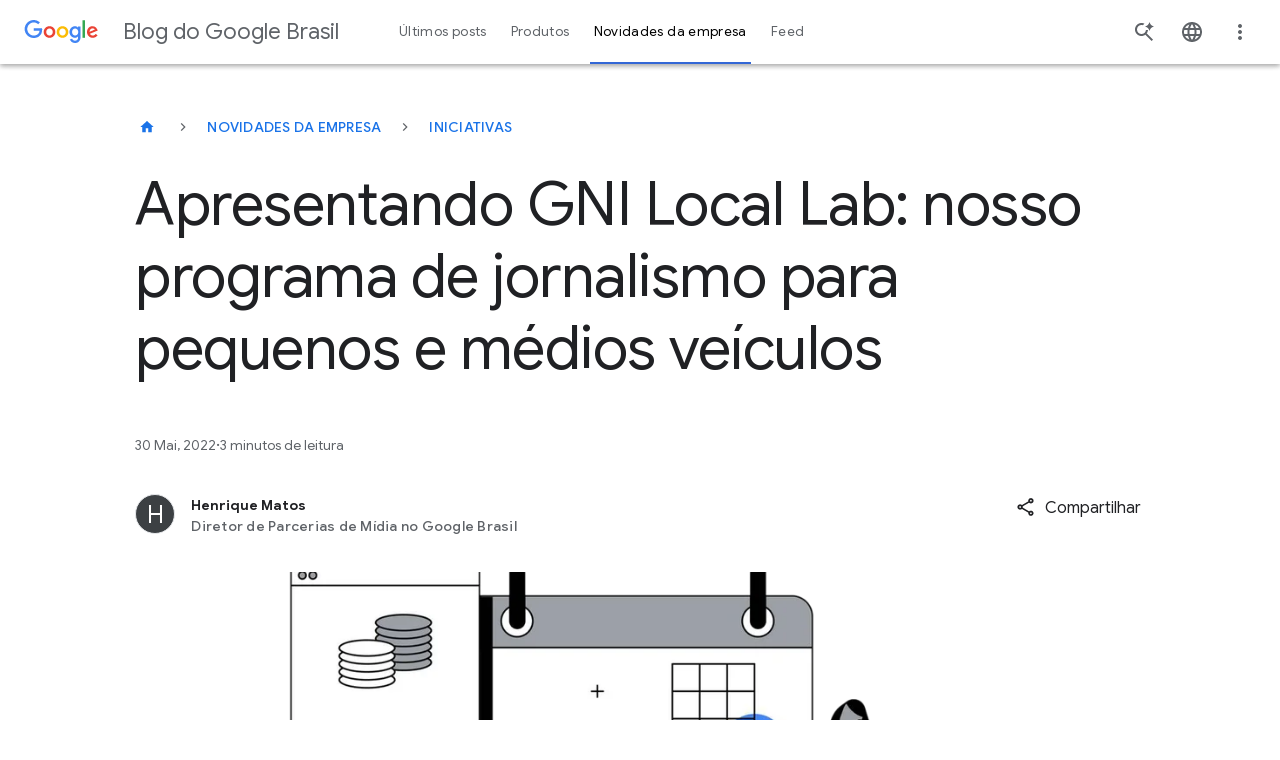

--- FILE ---
content_type: text/html; charset=utf-8
request_url: https://blog.google/intl/pt-br/novidades/iniciativas/apresentando-gni-local-lab-nosso-programa-de-jornalismo-para-pequenos-e-medios-veiculos/
body_size: 52794
content:






<!DOCTYPE html>
<html class="no-js glue-flexbox  keyword-blog" lang="pt-br" data-locale="pt-br" data-version="pr20260120-1609">
    <head>
        <meta charset="utf-8" />
        <meta http-equiv="X-UA-Compatible" content="IE=edge" />
        <title>Apresentando GNI Local Lab: nosso programa de jornalismo para pequenos e médios veículos</title>
        <meta name="viewport" content="width=device-width, initial-scale=1.0, user-scalable=1.0, minimum-scale=1.0" />
        <meta name="optimize_experiments" content="[]">

        
  




<!--Article Specific Metadata-->
<meta name="description" content="Apoiar o crescimento sustentável de empresas jornalísticas de pequeno e médio porte em todo o país, permitindo que elas continuem a produzir conteúdo jornalístico local, combatendo desertos de notícia e enfrentando a desinformação em suas comunidades. É esse o nosso propósito ao anunciar hoje o GNI Local Lab no Brasil, programa que apoiará até 100 pequenos e médios veículos de jornalismo no país, com capacitação para o desenvolvimento técnico, estratégico e econômico dessas empresas. As inscrições para o programa estão abertas, com prazo até 26 de junho.Com o duplo foco na capacitação técnica e também de negócios, o Local Lab é a primeira iniciativa do tipo criada pela Google News Initiative (GNI) no mundo, buscando promover o desenvolvimento de organizações jornalísticas e a sustentabilidade dos seus negócios no meio digital.As equipes selecionadas receberão, ao longo de 10 meses, apoio técnico dedicado, análises técnicas aprofundadas e treinamento do Google para melhorar a infraestrutura digital, o engajamento da audiência e o desenvolvimento de negócios dos seus veículos. Além de contar com o apoio dos especialistas e consultores, as empresas jornalísticas também terão a oportunidade de simular diferentes estratégias para desenvolver ou aprimorar seus modelos de negócios.Para participar, os candidatos devem produzir conteúdos originais e jornalísticos, empregar de 2 até 100 jornalistas em tempo integral na redação e estar em operação há pelo menos 12 meses. Podem se inscrever veículos nativos digitais, jornais, revistas e emissoras de rádio ou televisão.O GNI Local Lab conta com a parceria e apoio de três das mais importantes associações jornalísticas do país: Associação Nacional de Editores de Revistas (ANER), Associação Nacional de Jornais (ANJ) e Associação de Jornalismo Digital (AJOR). Aos 100 veículos selecionados, serão oferecidas sessões de mentoria pelas associações, além de uma série de workshops abertos a todo ecossistema de notícias sobre compreensão da audiência e o perfil do leitor brasileiro, além de melhores práticas para o trabalho jornalístico no digital.O que é o GNI Local Lab?O GNI Local Lab apoia pequenas e médias organizações jornalísticas dedicadas a produzir conteúdos originais no Brasil a aprimorar suas operações no meio digital. Os selecionados receberão treinamentos e apoio técnico para aumentar suas receitas digitais e melhorar o engajamento da audiência. O programa iniciará em 1 de agosto de 2022 e irá até 30 de abril de 2023.Quem pode se inscrever?Podem participar veículos tradicionais, digitais, rádios e emissoras de rádio/televisão em operação há pelo menos 12 meses e que empreguem de 2 a 100 jornalistas em suas redações. Não serão aceitas candidaturas de indivíduos ou organizações governamentais.Como se inscrever no Local Lab?As inscrições ficam abertas até 26 de junho de 2022. É preciso preencher o formulário de inscrição disponível aqui. A inscrição deve ser feita preferencialmente em inglês (conte com o Google Tradutor para isso), mas candidaturas em português também serão consideradas. Mais perguntas e respostas estão disponíveis no site do GNI Local Lab Brasil. No dia 7 de junho, às 14h, a equipe responsável pela organização do programa fará uma transmissão ao vivo pelo YouTube para tirar dúvidas, não perca.O Local Lab Brasil é mais um programa importante que se soma ao conjunto de esforços do Google em contribuir por um futuro mais forte e sustentável para todas as organizações que compõem o ecossistema jornalístico por meio da Google News Initiative. Buscamos assim contribuir para que mais comunidades tenham acesso à informação de qualidade produzida por organizações jornalísticas localmente."/>
<meta name="keywords" content="None"/>
<meta name="article-author" content="Henrique Matos"/>
<meta name="robots" content="max-image-preview:large">

<!--Open Graph Metadata-->
<meta property="og:type" content="article" />
<meta property="og:title" content="Apresentando GNI Local Lab: nosso programa de jornalismo para pequenos e médios veículos"/>

<meta property="og:description" content=" Apoiar o crescimento sustentável de empresas jornalísticas de pequeno e médio porte em todo o país, permitindo que elas continuem a produzir conteúdo jornalístico local…" />
<meta property="og:image" content="https://storage.googleapis.com/gweb-uniblog-publish-prod/images/gnilocallabbr.width-1300.png" />
<meta property="og:site_name" content="Google" />
<meta property="og:url" content="https://blog.google/intl/pt-br/novidades/iniciativas/apresentando-gni-local-lab-nosso-programa-de-jornalismo-para-pequenos-e-medios-veiculos/" />
<meta property="article:publisher" content="https://www.facebook.com/Google/" />
<meta property="article:published_time" content="2022-05-30" />

<!--Twitter Card Metadata-->
<meta name="twitter:card" content="summary_large_image" />
<meta name="twitter:url" content="https://blog.google/intl/pt-br/novidades/iniciativas/apresentando-gni-local-lab-nosso-programa-de-jornalismo-para-pequenos-e-medios-veiculos/" />
<meta name="twitter:title" content="Apresentando GNI Local Lab: nosso programa de jornalismo para pequenos e médios veículos"/>
<meta name="twitter:description" content="" />
<meta name="twitter:image:src" content="https://storage.googleapis.com/gweb-uniblog-publish-prod/images/gnilocallabbr.width-1300.png" />
<meta name="twitter:site" content="@google" />



<script type="application/ld+json">
    {
        "@context": "https://schema.org",
        "@type": "NewsArticle",
        "mainEntityOfPage": "https://blog.google/intl/pt-br/novidades/iniciativas/apresentando-gni-local-lab-nosso-programa-de-jornalismo-para-pequenos-e-medios-veiculos/",
        "headline": "Apresentando GNI Local Lab: nosso programa de jornalismo para pequenos e médios veículos",
        "datePublished": "2022-05-30T08:00:00+00:00",
        "dateModified": "2022-05-31T18:20:12.426485+00:00",
        "description": "",
        "author": {
            "@type": "Person",
            "name": "Henrique Matos"
        },
        "publisher": {
            "@type": "Organization",
            "name": "Google",
            "logo": {
                "@type": "ImageObject",
                "url": "https://blog.google/static/blogv2/images/google-1000x1000.png?version=pr20260120-1609",
                "width": "200",
                "height": "200"
            }
        },
        "image": {
            "@type": "ImageObject",
            "url": "https://storage.googleapis.com/gweb-uniblog-publish-prod/images/gnilocallabbr.width-1300.png",
            "width": "1440",
            "height": "810"
        },
        "speakable": {
            "@type": "SpeakableSpecification"
        }
    }
</script>



        
  <meta name="page" content="56834" />
  <meta name="locale" content="pt-br" />
  <meta name="published_time" content="2022-05-30T08:00:00+00:00" />
  <meta name="content_type" content="blogv2.articlepage" />
  <meta name="tags" content="Google News Initiative" />
  <meta name="authors" content="Henrique Matos" />



        
        

        
        
  
  
  <style>@keyframes dash{0%{stroke-dashoffset:187}50%{stroke-dashoffset:46.75;transform:rotate(135deg)}to{stroke-dashoffset:187;transform:rotate(450deg)}}@keyframes slideInFromRight{0%{opacity:0;transform:translateX(2%)}to{opacity:1;transform:translateX(0)}}@keyframes spin{0%{transform:rotate(0deg)}to{transform:rotate(1turn)}}html{-ms-text-size-adjust:100%;-webkit-text-size-adjust:100%;--google-font-family:"Google Sans",roboto,arial,helvetica;--roboto-font-family:"Google Sans",roboto,arial,helvetica;--roboto-mono-font-family:"Roboto mono",monospace,arial,helvetica;--noto-color-emoji:"Noto Color Emoji",sans-serif;--uni-waze-boing-regular:"WazeBoingRegular";font-family:sans-serif;font-size:18px}body{word-wrap:break-word;background:#fff;color:#5f6368;cursor:auto;display:flex;flex-direction:column;font-family:Google Sans,roboto,arial,helvetica;font-family:var(--roboto-font-family);font-size:1em;font-style:normal;font-weight:300;line-height:1.444;margin:0;min-height:100vh;overflow-x:hidden;padding:0}article,figcaption,figure,footer,header,main,nav,section{display:block}sup,video{vertical-align:initial}video{display:inline-block}[hidden]{display:none}a{background:0 0;color:#1a73e8;-webkit-text-decoration:none;text-decoration:none}a:hover,main{outline:0}b{font-weight:700}small{font-size:80%}sup{font-size:75%;line-height:0;position:relative;top:-.5em}a img,img{border:0}svg:not(:root){overflow:hidden}figure{margin:1em 40px}hr{border:solid #dadce0;border-width:1px 0 0;box-sizing:initial;clear:both;height:0;margin-bottom:19px;margin-top:20px}button,input,select{color:inherit;font:inherit;margin:0}button{-webkit-appearance:button;cursor:pointer;overflow:visible}button,select{text-transform:none}button[disabled]{cursor:default}button::-moz-focus-inner,input::-moz-focus-inner{border:0;padding:0}input{-webkit-hyphens:none;hyphens:none;line-height:normal}input[type=checkbox]{box-sizing:border-box;padding:0}input[type=search]{-webkit-appearance:textfield;box-sizing:initial}input[type=search]::-webkit-search-cancel-button,input[type=search]::-webkit-search-decoration{-webkit-appearance:none}fieldset{border:1px solid silver;margin:0 2px;padding:.35em .625em .75em}*,:after,:before{box-sizing:border-box}div,form,h1,h3,h4,li,p{margin:0;padding:0}h2,ol,ul{padding:0}body:after{content:"x-small";display:none}@media(min-width:600px){body:after{content:"small"}}@media(min-width:1024px){body:after{content:"medium"}}@media(min-width:1440px){body:after{content:"large"}}.h-c-copy,.rich-text,li,p{font-size:14px;letter-spacing:.25px;line-height:1.7142857143}p+p{margin-top:12px}@media(min-width:600px){.h-c-copy,.rich-text,p{font-size:14px;letter-spacing:.25px;line-height:1.7142857143}}@media(min-width:1024px){.h-c-copy,.rich-text,p{font-size:16px;letter-spacing:0;line-height:1.625}p+p{margin-top:16px}}i{font-style:italic}a:visited{color:#7b1fa2}a:focus,a:hover{-webkit-text-decoration:none;text-decoration:none}a:focus{background:#f1f3f4;outline:4px solid rgba(32,33,36,.06)}a:active{outline:2px auto Highlight;outline:5px auto -webkit-focus-ring-color}ol,ul{list-style-position:outside;margin:0 0 20px 20px}ul.h-no-bullet{list-style:none;margin-left:0}ul li ul{margin-bottom:0;margin-left:20px}@media(min-width:600px){li{font-size:14px;letter-spacing:.25px;line-height:1.7142857143}}@media(min-width:1024px){li{font-size:16px;letter-spacing:0;line-height:1.625}}img{-ms-interpolation-mode:bicubic;display:inline-block;height:auto;max-width:100%;vertical-align:middle}select{width:100%}.glue-flexbox .h-c-grid{display:flex;flex-wrap:wrap;margin:0 -2.6515151515%}@media(min-width:600px){.glue-flexbox .h-c-grid{margin:0 -1.0379945163%}}.glue-flexbox .h-c-grid__col{flex:0 1 auto;margin:0 2.6515151515%;width:100%}@media(min-width:600px){.glue-flexbox .h-c-grid__col{margin:0 1.0379945163%}.glue-flexbox .h-c-grid__col--8{flex-basis:64.5906776342%;margin:0 1.0379945163%;width:64.5906776342%}.glue-flexbox .h-c-grid__col--10{flex-basis:81.2573443008%;margin:0 1.0379945163%;width:81.2573443008%}.glue-flexbox .h-c-grid__col--12{flex-basis:97.9240109675%;margin:0 1.0379945163%;width:97.9240109675%}}@media(min-width:1024px){.glue-flexbox .h-c-grid__col-l--3{flex-basis:22.9240109675%;margin:0 1.0379945163%;width:22.9240109675%}.glue-flexbox .h-c-grid__col-l--9{flex-basis:72.9240109675%;margin:0 1.0379945163%;width:72.9240109675%}}@media(min-width:600px){.glue-flexbox .h-c-grid__col--offset-1{margin-left:9.3713278496%;margin-right:1.0379945163%}}.h-c-grid__col--align-middle{-ms-align-self:center;align-self:center}h1,h2,h3,h4{-moz-osx-font-smoothing:grayscale;-webkit-font-smoothing:antialiased;word-wrap:normal;color:#202124;font-family:Google Sans,roboto,arial,helvetica;font-family:var(--google-font-family);font-size:32px;font-weight:400;letter-spacing:0;line-height:1.25;text-rendering:optimizeLegibility}@media(min-width:600px){h1{font-size:38px;letter-spacing:0;line-height:1.1578947368}}@media(min-width:1024px){h1{font-size:56px;letter-spacing:-.5px;line-height:1.1785714286}}h2,h3,h4{font-size:24px;line-height:1.3333333333}@media(min-width:600px){h2{font-size:32px;letter-spacing:0;line-height:1.25}}@media(min-width:1024px){h2{font-size:44px;letter-spacing:-.5px;line-height:1.1818181818}}h3,h4{font-size:20px;line-height:1.4}@media(min-width:600px){h3{font-size:24px;letter-spacing:0;line-height:1.3333333333}}@media(min-width:1024px){h3{font-size:32px;letter-spacing:0;line-height:1.25}}h4{font-size:16px;line-height:1.625}@media(min-width:600px){h4{font-size:16px;letter-spacing:0;line-height:1.625}}@media(min-width:1024px){h4{font-size:22px;letter-spacing:0;line-height:1.3636363636}}.article-module:after,.module--text:after{clear:both;content:"";display:block}.uni-navigation--desktop .uni-main-menu__submenu-item-see-all svg{fill:currentColor;margin-left:8px;width:9px}.uni-navigation--desktop .uni-main-menu__submenu-item-see-all:hover svg{fill:currentColor}.uni-header__hamburguer-button{-webkit-tap-highlight-color:rgba(0,0,0,0);-webkit-touch-callout:none;-webkit-user-select:none;-moz-user-select:none;user-select:none}.uni-related-articles-cards__item::-moz-selection,.uni-related-articles-cards__link::-moz-selection{-webkit-tap-highlight-color:rgba(0,0,0,0);-webkit-touch-callout:none;-webkit-user-select:none;-moz-user-select:none;user-select:none}.uni-newsletter-toast__cta--sub:focus,.uni-related-articles-cards__item::selection,.uni-related-articles-cards__link::selection,.uni-related-articles-cards__link:active{-webkit-tap-highlight-color:rgba(0,0,0,0);-webkit-touch-callout:none;-webkit-user-select:none;-moz-user-select:none;user-select:none}.article-module{margin-bottom:30px!important}@media(min-width:1024px){.article-module{margin-bottom:36px!important}}.module--text{margin-bottom:12px!important}@media(min-width:1024px){.module--text{margin-bottom:16px!important}}.events-off{pointer-events:none}a:focus .focusable{outline:1px dotted #212121;outline:5px auto -webkit-focus-ring-color}.rich-text>p{font-size:inherit;line-height:inherit}.uni-progressive-image--blur{filter:blur(4px)}.uni-progressive-image--no-blur{filter:blur(0);transition:all .3s cubic-bezier(.6,-.28,.74,.05)!important}h2{margin:0 0 20px}@media(min-width:1024px){h2{margin-bottom:40px}}figcaption,h1,h2,h3,h4{-webkit-hyphens:manual;hyphens:manual}.uni-header .h-c-header__jump-to-content:focus{font-size:16px;font-style:normal;font-weight:500;line-height:24px}.article-meta__author-title,.uni-header .h-c-header__jump-to-content:focus,.uni-header__kebab-menu-item,.uni-navigation--desktop .uni-main-menu__submenu-item-label,.uni-navigation--desktop .uni-main-menu__submenu-item-see-all[title^="See all"],.uni-navigation--desktop .uni-main-menu__submenu-link>a{font-family:Google Sans,roboto,arial,helvetica;font-family:var(--google-font-family)}.uni-header__kebab-menu-item,.uni-navigation--desktop .uni-main-menu__submenu-item-see-all[title^="See all"],.uni-navigation--desktop .uni-main-menu__submenu-link>a{font-size:.7777777778rem;font-weight:400;letter-spacing:.0138888889rem}.article-meta__author-title{font-size:.7777777778rem;letter-spacing:.0138888889rem}.uni-navigation--desktop .uni-main-menu__submenu-item-label{font-size:.6666666667rem;font-weight:500;letter-spacing:.0555555556rem}.uni-header__site-title>a>div{-webkit-font-smoothing:antialiased;color:#5f6368;font-family:Google Sans,roboto,arial,helvetica;font-family:var(--google-font-family);font-size:.8888888889rem;font-style:normal;font-weight:400;line-height:1.4444444444rem;text-rendering:optimizeLegibility}@media(min-width:600px){.uni-header__site-title>a>div{font-size:1.2222222222rem}}.uni-small-text{font-weight:400}.breadcrumb__button,.featured-article-hero__collection-badge,.uni-eyebrow,.uni-small-text{font-family:Google Sans,roboto,arial,helvetica;font-family:var(--google-font-family);font-style:normal}.uni-button,.uni-cta-text,.uni-header__kebab-menu--mobile .uni-header__kebab-menu-item,.uni-navigation--mobile .uni-main-menu__item,.uni-navigation--mobile .uni-main-menu__item-label,.uni-navigation--mobile .uni-main-menu__subnav-item-name,.uni-navigation--mobile .uni-main-menu__subnav-title{font-family:Google Sans,roboto,arial,helvetica;font-family:var(--google-font-family);font-style:normal;letter-spacing:normal}.image-full-width__caption p,.uni-body,.uni-body--large,.uni-body--small,body p{font-weight:400}.image-full-width__caption p,.uni-body,.uni-body--large,.uni-body--small,.uni-headline-1,.uni-headline-4,.uni-title-1,.uni-title-2,body p{font-family:Google Sans,roboto,arial,helvetica;font-family:var(--google-font-family);font-style:normal;letter-spacing:normal}.uni-headline-1,.uni-headline-4{font-weight:400}.uni-eyebrow,.uni-headline-1,.uni-headline-4,.uni-title-1,.uni-title-2{color:#202124}.uni-headline-1{font-size:24px;line-height:32px}@media(min-width:600px){.uni-headline-1{font-size:32px;line-height:40px}}@media(min-width:1024px){.uni-headline-1{font-size:36px;line-height:44px}}.uni-headline-4{font-size:20px;line-height:28px}@media(min-width:600px){.uni-headline-4{font-size:22px;line-height:30px}}.uni-title-1{font-size:16px;line-height:28px}@media(min-width:600px){.uni-title-1{font-size:20px;line-height:28px}}.uni-title-1{font-weight:400}.uni-title-2{font-size:14px;font-weight:500;line-height:24px}@media(min-width:600px){.uni-title-2{font-size:16px;line-height:28px}}.uni-body,body p{font-size:16px;line-height:28px}.uni-body--large{font-size:18px;line-height:30px}.image-full-width__caption p,.uni-body--small{font-size:14px;line-height:24px}.uni-button,.uni-cta-text,.uni-header__kebab-menu--mobile .uni-header__kebab-menu-item,.uni-navigation--mobile .uni-main-menu__item,.uni-navigation--mobile .uni-main-menu__item-label,.uni-navigation--mobile .uni-main-menu__subnav-item-name,.uni-navigation--mobile .uni-main-menu__subnav-title{font-size:16px;font-weight:500;line-height:24px}.breadcrumb__button,.featured-article-hero__collection-badge,.uni-eyebrow{font-size:14px;font-weight:500;letter-spacing:.25px;line-height:48px;max-width:100%;min-width:48px;overflow:hidden;text-overflow:ellipsis;text-transform:uppercase;white-space:nowrap}a.breadcrumb__button:not(.breadcrumb__button),a.breadcrumb__button:not(.breadcrumb__button):visited,a.featured-article-hero__collection-badge:not(.breadcrumb__button),a.featured-article-hero__collection-badge:not(.breadcrumb__button):visited{color:#1a73e8}a.breadcrumb__button:not(.breadcrumb__button):hover,a.featured-article-hero__collection-badge:not(.breadcrumb__button):hover{color:#174ea6}a.breadcrumb__button:not(.breadcrumb__button).focus-visible,a.breadcrumb__button:not(.breadcrumb__button):active,a.breadcrumb__button:not(.breadcrumb__button):focus,a.featured-article-hero__collection-badge:not(.breadcrumb__button).focus-visible,a.featured-article-hero__collection-badge:not(.breadcrumb__button):active,a.featured-article-hero__collection-badge:not(.breadcrumb__button):focus{background:0 0;border-radius:8px;outline:2px solid #174ea6;outline-offset:4px}a.breadcrumb__button:not(.breadcrumb__button)[aria-disabled=true],a.featured-article-hero__collection-badge:not(.breadcrumb__button)[aria-disabled=true]{color:#202124;pointer-events:none}a.breadcrumb__button:not(.breadcrumb__button).uni-eyebrow--contrast,a.breadcrumb__button:not(.breadcrumb__button).uni-eyebrow--contrast:visited,a.featured-article-hero__collection-badge:not(.breadcrumb__button).uni-eyebrow--contrast,a.featured-article-hero__collection-badge:not(.breadcrumb__button).uni-eyebrow--contrast:visited{color:#1967d2}a.breadcrumb__button:not(.breadcrumb__button).uni-eyebrow--contrast:hover,a.featured-article-hero__collection-badge:not(.breadcrumb__button).uni-eyebrow--contrast:hover{color:#174ea6}.uni-small-text{font-size:12px;letter-spacing:.25px;line-height:18px}.uni-emoji{font-family:Noto Color Emoji,sans-serif;font-family:var(--noto-color-emoji);font-style:normal;font-weight:400}[data-loading]{filter:blur(6px);transition:all .4s ease-in}.site-content{flex:1 0 0}a:hover{cursor:pointer}a:focus,a:hover,a:visited{color:#174ea6}a:focus{background:0 0;border-radius:2px;outline:2px solid #174ea6;outline-offset:0}[slot]{display:none}.uni-header__logo-google,.uni-navigation--desktop,.uni-navigation--desktop .uni-main-menu,.uni-navigation--desktop .uni-main-menu__item,.uni-navigation--desktop .uni-main-menu__item-label,.uni-navigation--mobile .uni-navigation__brand-mobile .uni-navigation__logo-google{align-items:center;display:flex;flex-flow:row nowrap;justify-content:center}.uni-header{align-items:center;display:flex;flex-flow:row nowrap}.uni-header__hamburguer-wrapper,.uni-navigation--mobile .uni-main-menu__subnav-title,.uni-navigation--mobile .uni-navigation__brand-mobile{align-items:center;display:flex;flex-flow:row nowrap;justify-content:left}.uni-header__kebab-menu--mobile .uni-header__kebab-menu-item a,.uni-navigation--mobile .uni-main-menu__item-label,.uni-navigation--mobile .uni-main-menu__subnav-item-name{align-items:center;display:flex;flex-flow:row nowrap;justify-content:space-between}.uni-article-progress-bar{align-items:center}.article-video-special,.featured-article-hero-large-title,.featured-article-hero__container,.featured-article-hero__grid,.uni-footnotes--align-center,.uni-related-articles-cards .uni-related-articles-grid-title{box-sizing:initial;margin-left:auto;margin-right:auto;padding:0 16px;width:auto}.article-meta__author-container,.article-meta__container{box-sizing:initial;margin-left:auto;margin-right:auto;width:auto}.article-meta__author-container{padding:0 16px}.article-hero,.article-image-hero{width:auto}.article-container,.article-hero,.article-hero-mp4,.article-image-hero{box-sizing:initial;margin-left:auto;margin-right:auto}.article-container{padding:0 16px;width:auto}@media(min-width:600px){.article-container,.article-hero,.article-hero-mp4,.article-image-hero,.article-meta__author-container,.article-meta__container,.article-video-special,.featured-article-hero-large-title,.featured-article-hero__container,.featured-article-hero__grid,.uni-footnotes--align-center,.uni-related-articles-cards .uni-related-articles-grid-title{max-width:1260px;padding:0 32px}}@media(min-width:1440px){.article-container,.article-hero,.article-hero-mp4,.article-image-hero,.article-meta__author-container,.article-meta__container,.article-video-special,.featured-article-hero-large-title,.featured-article-hero__container,.featured-article-hero__grid,.uni-footnotes--align-center,.uni-related-articles-cards .uni-related-articles-grid-title{padding:0}}.uni-related-articles-cards{padding-top:24px}@media(min-width:1024px){.uni-related-articles-cards{padding-top:36px}}.uni-footnotes{margin-bottom:36px}@media(min-width:1024px){.uni-footnotes{margin-bottom:48px}}.uni-window-popup__content{padding:48px 24px 24px}.uni-component-spacing{margin-block-end:60px}@media(min-width:1024px){.uni-component-spacing{margin-block-end:80px}}.h-c-header__hamburger-img{height:24px;margin:0 auto;width:24px}.h-c-header__hamburger-img.h-c-header__hamburger-img--standard{fill:#5f6368;display:block}.h-c-header__jump-to-content{clip:rect(1px,1px,1px,1px);background:#f1f3f4;border-radius:2px;display:none;font-family:Google Sans,roboto,arial,helvetica;font-family:var(--google-font-family);font-size:14px;height:1px;left:100%;letter-spacing:.25px;margin-left:48px;overflow:hidden;padding:10px;position:absolute;top:9px;white-space:nowrap;width:1px;z-index:103}.h-c-header__jump-to-content:focus{clip:auto;color:#174ea6;height:auto;outline:0;overflow:visible;width:auto}@media(min-width:900px){.h-c-header__jump-to-content{display:table}}.h-c-header__jump-to-content-text{display:table-cell}.h-c-page{box-sizing:initial;margin:0 auto;max-width:568px;padding:0 16px;width:auto}@media(min-width:600px){.h-c-page{max-width:1280px;padding:0 32px}}.h-c-icon{fill:currentColor;display:inline-block}.h-c-icon--24px{height:24px;width:24px}.h-c-icon--footer{color:#202124;margin:0 5px 0 0;vertical-align:middle}.h-c-icon--social{fill:#202124;padding:2px;vertical-align:top}.h-c-icon--color-text{fill:#202124}.h-c-social{max-width:100%}@media(min-width:600px){.h-c-social{display:flex;flex:1 0 auto;flex-wrap:wrap}}.h-c-footer .h-c-social{margin:0 0 30px}.h-c-social__group{display:flex;flex:0 0 100%;flex-wrap:wrap;margin:0}@media(min-width:600px){.h-c-social__group{flex-wrap:nowrap;padding-right:50px}}@media(min-width:1024px){.h-c-social__group{flex:0 0 auto}}.h-c-social__title{color:#202124;flex:0 0 100%;font-family:Google Sans,roboto,arial,helvetica;font-family:var(--google-font-family);font-size:14px;font-weight:400;letter-spacing:.75px}@media(min-width:1024px){.h-c-social__title{font-size:16px;letter-spacing:.5px}}.h-c-social__title.h-c-social__title--inline{flex:0 0 auto;line-height:1.7142857143;margin-right:32px}@media(min-width:1024px){.h-c-social__title.h-c-social__title--inline{line-height:1.5}}.h-c-social__list{display:flex;flex:0 0 auto;flex-wrap:wrap;margin:0;max-width:100%}.h-c-social__list:after{clear:both;content:" ";display:block;font-size:0;height:0;visibility:hidden}@media(min-width:600px){.h-c-social__list{flex-wrap:nowrap}}.h-c-social__item{flex:0 0 auto;float:left;height:24px;margin-left:0;margin-right:32px;width:24px}.h-c-social__item:last-child{margin-right:0}.h-c-social__item .h-c-social__link{border-radius:50%;display:block;height:24px;padding:0;width:24px}.h-c-social__item .h-c-social__link:focus{background:#f1f3f4;box-shadow:0 0 0 10px #f1f3f4;outline:0}.h-c-footer .h-c-social__item .h-c-social__link:focus{background:#e8eaed;box-shadow:0 0 0 10px #e8eaed}.h-c-footer{background:#f8f9fa;margin:0}.h-c-footer.h-c-footer--topmargin{margin-top:40px}.h-c-footer__link{color:#5f6368;display:inline-block;font-size:14px;font-weight:400;letter-spacing:.25px;line-height:1.5714285714}.h-c-footer__link:visited{color:#5f6368}.h-c-footer__link:focus,.h-c-footer__link:hover,.uni-picker:focus>.uni-picker-order-menu{color:#202124}.h-c-footer__link:focus,.h-c-footer__logo a:focus{background:#e8eaed;outline:10px solid #e8eaed}.h-c-footer__global{margin:0 auto;padding:40px 16px 20px}@media(min-width:600px){.h-c-footer__global{display:flex;flex-wrap:wrap;max-width:1344px;padding:40px 32px 20px}.h-c-footer__global:after{clear:both;content:" ";display:block;font-size:0;height:0;visibility:hidden}}.h-c-footer__logo{height:28px;margin:0 0 30px;width:86px}@media(min-width:600px){.h-c-footer__logo{flex:0 0 90%;margin-right:55px}}@media(min-width:1024px){.h-c-footer__logo{flex:0 0 86px}}.h-c-footer__logo a{display:inline-block;height:28px}.h-c-footer__logo-img{fill:#5f6368;height:28px;width:86px}.h-c-footer__global-links{margin:0 0 15px}.h-c-footer__global-links:after{clear:both;content:" ";display:block;font-size:0;height:0;visibility:hidden}@media(min-width:600px){.h-c-footer__global-links{display:flex;flex:2 0 auto;flex-wrap:wrap;max-width:100%}.h-c-footer__global-links--extra{flex:0 0 auto}}.h-c-footer__global-links-list-item{float:left;padding:0 30px 15px 0}.h-c-footer__global-links-list-item--extra:last-child{padding-left:0;padding-right:0}.h-c-footer__upper{margin:0 auto;padding:30px 16px 0}@media(min-width:600px){.h-c-footer__upper{display:flex;flex-wrap:wrap;max-width:1344px;padding:30px 32px 0}.h-c-footer__upper:after{clear:both;content:" ";display:block;font-size:0;height:0;visibility:hidden}}.h-c-video{font-size:19px;position:relative}.h-c-video:focus{outline:0}.h-c-video:focus:after{background-color:transparent;border:4px solid #174ea6;content:"";display:block;height:100%;left:0;position:absolute;top:0;width:100%;z-index:5}.h-c-video.h-c-video--marquee{cursor:pointer;display:block}.h-c-video img{width:100%;z-index:10}.kw-button{border:0;border-radius:4px;cursor:pointer;font-family:Google Sans,roboto,arial,helvetica;font-family:var(--google-font-family);font-size:16px}.kw-button--high-emphasis,a:visited.kw-button--high-emphasis{background-color:#1a73e8;color:#fff;display:block;padding:13px 24px 11px;text-align:center}.kw-button--high-emphasis:hover,a:visited.kw-button--high-emphasis:hover{background-color:#185abc;color:#fff}@media(forced-colors:active){.kw-button--high-emphasis:hover,a:visited.kw-button--high-emphasis:hover{border:2px solid #1a73e8}}@media(prefers-contrast:forced){.kw-button--high-emphasis:hover,a:visited.kw-button--high-emphasis:hover{border:2px solid #1a73e8}}.kw-button--high-emphasis:focus,a:visited.kw-button--high-emphasis:focus{background:0 0;background-color:#185abc;border-radius:4px;color:#fff;outline:2px solid #174ea6;outline-color:#aecbfa;outline-offset:0}.kw-button--high-emphasis:active,a:visited.kw-button--high-emphasis:active{background-color:#185abc}a:hover .cta{color:#4285f4}a:hover .cta .icon{fill:currentColor;transform:translateX(5px)}a:hover .cta .icon--down{transform:translateX(0)}.uni-button{align-items:center;border:1px solid transparent;border-radius:48px;display:inline-flex;gap:8px;justify-content:center;max-width:380px;min-height:48px;padding-bottom:11px;padding-inline-end:24px;padding-inline-start:24px;padding-top:11px;text-align:center;transition:background-color .2s,box-shadow .2s,color .2s;vertical-align:middle}.uni-button:focus{border-radius:48px;outline:2px solid #1a73e8}.uni-button svg{flex-shrink:0;height:18px;width:18px}.uni-button--high-emphasis{background-color:#1a73e8;color:#fff}.uni-button--high-emphasis:visited{color:#fff}.uni-button--high-emphasis:hover{background-color:#174ea6;box-shadow:0 1px 4px 0 rgba(60,64,67,.25),0 1px 2px 0 rgba(60,64,67,.3);color:#fff}.uni-button--high-emphasis:focus{background-color:#174ea6;border-color:#fff;color:#fff;outline-color:#174ea6}.uni-button--high-emphasis:active{background-color:#174ea6;border-color:transparent;box-shadow:0 1px 4px 0 rgba(60,64,67,.25),0 1px 2px 0 rgba(60,64,67,.3);color:#fff;outline:0}.uni-button--medium-emphasis{background-color:#fff;border:1px solid #5f6368;color:#1a73e8}.uni-button--medium-emphasis svg{fill:#1a73e8}.uni-button--medium-emphasis:visited{color:#1a73e8}.uni-button--medium-emphasis:focus svg,.uni-button--medium-emphasis:hover svg{fill:#174ea6}.uni-button--medium-emphasis:hover{background-color:#f6f9fe;border-color:#1a73e8;color:#174ea6}.uni-button--medium-emphasis:focus{background-color:#e8f0fe;border-color:transparent;color:#174ea6}.uni-button--medium-emphasis:active{background-color:#e8f0fe;border-color:#174ea6;color:#174ea6;outline:0}.uni-button--icon-right{padding-inline-end:12px}.uni-picker{border-bottom:1px solid #dadce0;display:flex;margin-bottom:24px;position:relative}.uni-picker:focus:not(:focus-visible){outline:0}.uni-picker:focus-visible{background:0 0;border-radius:8px;outline:2px solid #174ea6;outline-offset:4px}.uni-picker__order-menu{-webkit-appearance:none;-moz-appearance:none;appearance:none;background-color:transparent;background-image:url([data-uri]);background-position:100%;background-repeat:no-repeat;border:0;color:#5f6368;cursor:pointer;font-size:16px;font-style:normal;font-weight:500;height:48px;letter-spacing:.25px;line-height:22px;min-width:220px;padding-inline-end:24px;width:-moz-fit-content;width:fit-content}.uni-picker__order-menu:hover{color:#202124}.uni-picker__item{color:#5f6368}.uni-checkbox{align-items:center;-webkit-appearance:none;-moz-appearance:none;appearance:none;background-color:#fff;border:2px solid #80868b;border-radius:2px;color:#49454f;cursor:pointer;display:flex;flex-shrink:0;font:inherit;height:18px;justify-content:center;margin:0;position:relative;width:18px}.uni-checkbox:hover{border:2px solid #1a73e8}.uni-checkbox:focus{background:0 0;border-radius:4px;outline:2px solid #174ea6;outline-offset:0}.uni-checkbox:active:after{display:none}.uni-checkbox:focus:not(.focus-visible):after{border:0}.uni-checkbox:checked{background-color:#fff;border:2px solid #1a73e8}.uni-checkbox:checked:hover{background-color:#d2e3fc}.uni-checkbox:checked:before{background:url("data:image/svg+xml;charset=utf-8,%3Csvg xmlns='http://www.w3.org/2000/svg' width='12' height='10' fill='none'%3E%3Cpath fill='%231A73E8' d='m4 9.9-4-4 1.4-1.4L4 7.1 10.6.5 12 1.9z'/%3E%3C/svg%3E");background-position:50%;background-repeat:no-repeat;content:"";display:block;height:18px;width:18px}.uni-checkbox__label{align-items:center;color:#202124;cursor:pointer;display:flex;gap:16px}.featured-article-hero__additional-articles{align-content:flex-start;display:grid;grid-column:1/-1;list-style:none;margin-inline:0;opacity:1;transition:opacity allow-discrete 1s}.featured-article-hero__additional-articles.is-loading{display:none;opacity:0}@media(min-width:1024px){.featured-article-hero__additional-articles{margin-inline:0;margin-top:36px}}.featured-article-hero__additional-articles.four-articles,.featured-article-hero__additional-articles.three-articles,.featured-article-hero__additional-articles.two-articles{grid-column-gap:16px;display:grid;grid-template-columns:repeat(4,minmax(0,1fr))}@media(min-width:600px){.featured-article-hero__additional-articles.four-articles,.featured-article-hero__additional-articles.three-articles,.featured-article-hero__additional-articles.two-articles{grid-template-columns:repeat(12,minmax(0,1fr))}}@media(min-width:1024px){.featured-article-hero__additional-articles.four-articles,.featured-article-hero__additional-articles.three-articles,.featured-article-hero__additional-articles.two-articles{grid-column-gap:24px;grid-template-columns:repeat(4,minmax(0,1fr))}}.featured-article-hero__additional-articles.four-articles .article,.featured-article-hero__additional-articles.three-articles .article,.featured-article-hero__additional-articles.two-articles .article{grid-column:1/-1;position:relative}.featured-article-hero__additional-articles.four-articles .article .no-image .article__link,.featured-article-hero__additional-articles.three-articles .article .no-image .article__link,.featured-article-hero__additional-articles.two-articles .article .no-image .article__link{grid-column:1/-1}.featured-article-hero__additional-articles.four-articles .article .no-image .article__cta,.featured-article-hero__additional-articles.three-articles .article .no-image .article__cta,.featured-article-hero__additional-articles.two-articles .article .no-image .article__cta{display:none}.featured-article-hero__additional-articles.four-articles .article.article--secondary,.featured-article-hero__additional-articles.three-articles .article.article--secondary,.featured-article-hero__additional-articles.two-articles .article.article--secondary{padding-top:16px}@media(min-width:768px){.featured-article-hero__additional-articles.four-articles .article.article--secondary,.featured-article-hero__additional-articles.three-articles .article.article--secondary,.featured-article-hero__additional-articles.two-articles .article.article--secondary{padding-top:0}}@media(min-width:1024px){.featured-article-hero__additional-articles.four-articles .article.article--secondary,.featured-article-hero__additional-articles.three-articles .article.article--secondary,.featured-article-hero__additional-articles.two-articles .article.article--secondary{padding-top:16px}}.featured-article-hero__additional-articles.four-articles .article.article--secondary:before,.featured-article-hero__additional-articles.three-articles .article.article--secondary:before,.featured-article-hero__additional-articles.two-articles .article.article--secondary:before{background-color:#e8eaed;content:"";height:1px;position:absolute;top:0;width:100%}.featured-article-hero__additional-articles.four-articles .article__summary,.featured-article-hero__additional-articles.three-articles .article__summary,.featured-article-hero__additional-articles.two-articles .article__summary{color:#5f6368;flex:1 1 auto;margin-top:8px}@media(min-width:768px){.featured-article-hero__additional-articles.four-articles,.featured-article-hero__additional-articles.three-articles,.featured-article-hero__additional-articles.two-articles{grid-column:1/-1}.featured-article-hero__additional-articles.four-articles .article--main,.featured-article-hero__additional-articles.three-articles .article--main,.featured-article-hero__additional-articles.two-articles .article--main{grid-column:1/7;grid-row:1/3}}@media(min-width:768px)and (min-width:1024px){.featured-article-hero__additional-articles.four-articles .article--main,.featured-article-hero__additional-articles.three-articles .article--main,.featured-article-hero__additional-articles.two-articles .article--main{grid-column:1/-1}}@media(min-width:768px){.featured-article-hero__additional-articles.four-articles .article--secondary,.featured-article-hero__additional-articles.three-articles .article--secondary,.featured-article-hero__additional-articles.two-articles .article--secondary{grid-column:7/13}}@media(min-width:768px)and (min-width:1024px){.featured-article-hero__additional-articles.four-articles .article--secondary,.featured-article-hero__additional-articles.three-articles .article--secondary,.featured-article-hero__additional-articles.two-articles .article--secondary{grid-column:1/-1}}@media(min-width:1024px){.featured-article-hero__additional-articles.four-articles,.featured-article-hero__additional-articles.three-articles,.featured-article-hero__additional-articles.two-articles{grid-column:10/14;grid-row:1/4}}@media(min-width:768px){.featured-article-hero__additional-articles.two-articles .article{grid-column:span 6}}@media(min-width:1024px){.featured-article-hero__additional-articles.two-articles .article:first-child{grid-row:1/2}.featured-article-hero__additional-articles.two-articles .article:nth-child(2){grid-row:2/3}}@media(min-width:768px){.featured-article-hero__additional-articles.three-articles .article:nth-child(2):before{content:none}}@media(min-width:1024px){.featured-article-hero__additional-articles.three-articles .article:nth-child(2):before{content:""}}@media(min-width:768px){.featured-article-hero__additional-articles.four-articles .article{grid-column:span 6}.featured-article-hero__additional-articles.four-articles .article:first-child:before,.featured-article-hero__additional-articles.four-articles .article:nth-child(2):before{content:none}}@media(min-width:1024px){.featured-article-hero__additional-articles.four-articles .article:first-child:before,.featured-article-hero__additional-articles.four-articles .article:nth-child(2):before{content:""}}.featured-article-hero__additional-articles .article--main .article__container,.featured-article-hero__additional-articles .article--secondary .article__container{background-color:#fff;display:block;padding-bottom:24px}.featured-article-hero__additional-articles .article--main .article__container:hover .article__image-img,.featured-article-hero__additional-articles .article--secondary .article__container:hover .article__image-img{transform:scale(1.03)}.featured-article-hero__additional-articles .article--main .article__container:hover .article__title,.featured-article-hero__additional-articles .article--secondary .article__container:hover .article__title{-webkit-text-decoration:underline;text-decoration:underline}.featured-article-hero__additional-articles .article--main .article__container:hover .icon,.featured-article-hero__additional-articles .article--secondary .article__container:hover .icon{fill:#1a73e8;transform:translateX(4px)}.featured-article-hero__additional-articles .article--main .article__image,.featured-article-hero__additional-articles .article--secondary .article__image{aspect-ratio:16/9;border-radius:8px;display:block;margin-bottom:16px;overflow:hidden}.featured-article-hero__additional-articles .article--main .article__image img,.featured-article-hero__additional-articles .article--secondary .article__image img{height:100%;object-fit:cover;transition:transform .2s;width:100%}.featured-article-hero__additional-articles .article--main .article__eyebrow,.featured-article-hero__additional-articles .article--secondary .article__eyebrow{height:48px;margin-bottom:8px}.featured-article-hero__additional-articles .article--main .article__eyebrow-link,.featured-article-hero__additional-articles .article--secondary .article__eyebrow-link{display:inline-block}.featured-article-hero__additional-articles .article--secondary .article__container{grid-column-gap:16px;grid-row-gap:8px;-moz-column-gap:16px;column-gap:16px;display:grid;grid-template-columns:repeat(4,minmax(0,1fr));row-gap:8px}@media(min-width:600px){.featured-article-hero__additional-articles .article--secondary .article__container{grid-template-columns:repeat(4,minmax(0,1fr))}}@media(min-width:1024px){.featured-article-hero__additional-articles .article--secondary .article__container{grid-template-columns:repeat(4,minmax(0,1fr))}}.featured-article-hero__additional-articles .article--secondary .article__container:not(:last-child){margin-bottom:16px}@media(min-width:1024px){.featured-article-hero__additional-articles .article--secondary .article__container{grid-template-columns:1fr minmax(50px,160px)}}.featured-article-hero__additional-articles .article--secondary .article__eyebrow{grid-column:1/-1;grid-row:1/2}.featured-article-hero__additional-articles .article--secondary .article__link{grid-column:1/3;grid-row:2/3}@media(min-width:1024px){.featured-article-hero__additional-articles .article--secondary .article__link{grid-column:1/2}}.featured-article-hero__additional-articles .article--secondary .article__image{grid-column:3/-1;grid-row:2/3}@media(min-width:1024px){.featured-article-hero__additional-articles .article--secondary .article__image{grid-column:2/3}}.featured-article-hero__additional-articles .article__link{display:block;min-height:48px}.featured-article-hero__additional-articles .article__link:focus,.featured-article-hero__additional-articles .article__link:focus-visible{background:0 0;border-radius:8px;outline:2px solid #174ea6;outline-offset:4px}.featured-article-hero__additional-articles .article__link .article__title{margin-block:0}.featured-article-hero__additional-articles.special{grid-column-gap:16px;display:grid;grid-template-columns:repeat(4,minmax(0,1fr));margin-top:24px}@media(min-width:1024px){.featured-article-hero__additional-articles.special{margin-top:60px;margin-inline:0}}@media(min-width:1024px)and (min-width:1024px){.featured-article-hero__additional-articles.special{margin-top:80px}}@media(min-width:600px){.featured-article-hero__additional-articles.special{grid-template-columns:repeat(12,minmax(0,1fr))}}@media(min-width:1024px){.featured-article-hero__additional-articles.special{grid-column-gap:24px;grid-template-columns:repeat(12,minmax(0,1fr))}}.featured-article-hero__additional-articles.special .article{grid-column:1/-1}.featured-article-hero__additional-articles.special .article:not(:last-child){margin-bottom:24px}@media(min-width:1024px){.featured-article-hero__additional-articles.special .article:not(:last-child){margin-bottom:0}}@media(min-width:768px){.featured-article-hero__additional-articles.special .article{padding-top:16px}}.featured-article-hero__additional-articles.special .article.article--secondary{padding-top:0}.featured-article-hero__additional-articles.special .article.article--secondary:before{content:none}.featured-article-hero__additional-articles.special .article__container{grid-column-gap:16px;grid-row-gap:8px;border:1px solid #dadce0;border-radius:8px;-moz-column-gap:16px;column-gap:16px;display:grid;grid-template-columns:minmax(0,1fr) minmax(50px,128px);height:100%;padding-top:8px;padding-inline:16px;row-gap:8px;transition:box-shadow .3s}@media(min-width:768px){.featured-article-hero__additional-articles.special .article__container{-moz-column-gap:24px;column-gap:24px}}.featured-article-hero__additional-articles.special .article__container.no-image .article__link{display:flex;flex-direction:column;grid-column:1/-1;justify-content:space-between}.featured-article-hero__additional-articles.special .article__container.no-image .article__cta{display:none}.featured-article-hero__additional-articles.special .article__container.no-image .article__title{margin-bottom:0}@media(min-width:1024px){.featured-article-hero__additional-articles.special .article__container.no-image.no-image{padding-bottom:36px}.featured-article-hero__additional-articles.special .article__container.no-image .article__cta{align-items:center;align-self:flex-end;color:#202124;display:flex;height:24px;justify-content:center;width:24px}.featured-article-hero__additional-articles.special .article__container.no-image .article__cta svg{height:16px;transition:transform .2s;width:16px}}.featured-article-hero__additional-articles.special .article__container:hover{box-shadow:0 6px 10px 4px rgba(60,64,67,.15),0 2px 3px 0 rgba(60,64,67,.3)}.featured-article-hero__additional-articles.special .article__eyebrow{grid-column:1/-1;grid-row:1/2;margin:0}.featured-article-hero__additional-articles.special .article__image{grid-column:2/3;grid-row:2/3}.featured-article-hero__additional-articles.special .article__link{grid-column:1/2}@media(min-width:1024px){.featured-article-hero__additional-articles.special .article__link .article__title{margin-bottom:36px}}@media(min-width:768px){.featured-article-hero__additional-articles.special.two-articles .article{grid-row:auto}}@media(min-width:1024px){.featured-article-hero__additional-articles.special.four-articles .article,.featured-article-hero__additional-articles.special.three-articles .article{height:100%;padding:0}.featured-article-hero__additional-articles.special.four-articles .article__container,.featured-article-hero__additional-articles.special.three-articles .article__container{grid-template-columns:minmax(0,1fr);grid-template-rows:auto 1fr;height:100%;padding-bottom:0;padding-top:24px;padding-inline:0;row-gap:0}.featured-article-hero__additional-articles.special.four-articles .article__image,.featured-article-hero__additional-articles.special.three-articles .article__image{border-radius:0 0 8px 8px;grid-column:1/-1;grid-row:3/4;margin-bottom:0}.featured-article-hero__additional-articles.special.four-articles .article__eyebrow,.featured-article-hero__additional-articles.special.three-articles .article__eyebrow{margin-bottom:8px;padding-inline:36px}.featured-article-hero__additional-articles.special.four-articles .article__link,.featured-article-hero__additional-articles.special.three-articles .article__link{grid-row:2/3;padding-inline:36px}.featured-article-hero__additional-articles.special.four-articles .article{grid-column:span 3;grid-row:1}.featured-article-hero__additional-articles.special.three-articles .article{grid-column:span 4;grid-row:1}.featured-article-hero__additional-articles.special.two-articles .article{grid-column:span 6;grid-row:1}}.article-summary__content{grid-column:7/11;text-align:right}@media(min-width:1440px){.article-summary__content{grid-column:8/11}.article-summary__btn-container{position:relative}}.article-summary--btn{background-color:#e8f0fe;border:0;border-radius:100px;color:#185abc;font-family:Google Sans,roboto,arial,helvetica;font-family:var(--google-font-family);font-size:14px;font-style:normal;font-weight:500;height:48px;line-height:24px;margin-right:10px;padding:0 24px 4px;position:relative;text-align:center;width:286px}@media(forced-colors:active){.article-summary--btn{outline:1px solid}}@media(prefers-contrast:forced){.article-summary--btn{outline:1px solid}}@media(min-width:600px){.article-summary--btn{width:288px}}@media(min-width:1024px){.article-summary--btn{font-size:16px;margin-right:0;width:313px}}.article-summary--btn:hover{background-color:#d2e3fc}.article-summary--btn .h-c-icon{height:24px;position:relative;width:24px}.article-summary--btn .h-c-icon__generate-summary{top:6px}.article-summary--btn .h-c-icon__chevron-down{height:12px;left:4px;top:2px;width:18px}.article-summary-modal{align-items:flex-start;background:#f8f9fa;border:1px solid #f1f3f4;border-radius:4px;box-shadow:0 5px 10px 0 rgba(88,88,88,.1);display:none;flex-direction:column;gap:16px;margin:16px 16px 0 0;min-width:329px;padding:26px 22px 30px;position:absolute;text-align:left;z-index:4}@media(min-width:600px){.article-summary-modal{padding:40px 30px}}@media(min-width:1024px){.article-summary-modal{border-radius:8px;left:40%;margin:30px 50px 0 0;padding:40px}}@media(min-width:1440px){.article-summary-modal{left:-260px;margin:30px 0 0;width:810px}}.article-summary-modal__icon{background:0 0;border:0;color:inherit;cursor:pointer;font:inherit;outline:inherit;padding:0;position:absolute;right:0;top:0}.article-summary-modal__icon:focus{background:0 0;border-radius:8px;height:44px;outline:2px solid #174ea6;outline-offset:0}.article-summary-modal .h-c-icon__close{stroke:#5f6368;height:44px;width:44px}@media(forced-colors:active){.article-summary-modal .h-c-icon__close{stroke:#fff}}@media(prefers-contrast:forced){.article-summary-modal .h-c-icon__close{stroke:#fff}}.article-summary-modal .h-c-icon__close:hover{stroke:#3c4043}.article-summary-modal__summary{display:none;font-style:normal;font-weight:400}.article-summary-modal__summary.active{display:block}.article-summary-modal__title{font-feature-settings:"clig" off,"liga" off;color:#202124;font-size:24px;line-height:32px;margin-bottom:20px}@media(min-width:600px){.article-summary-modal__title{font-size:32px;line-height:40px}}.article-summary-modal__copy{color:#3c4043;font-family:Google Sans,roboto,arial,helvetica;font-family:var(--google-font-family);font-size:14px;line-height:22px;margin-bottom:20px}.article-summary-modal__legal{color:#5f6368;font-family:Google Sans,roboto,arial,helvetica;font-family:var(--roboto-font-family);font-size:10px;letter-spacing:.25px;line-height:14px}@media(min-width:600px){.article-summary-modal__legal{line-height:16px}}@media(min-width:1024px){.article-summary-modal__legal{line-height:20px}}.article-summary-modal__explore-title{font-feature-settings:"clig" off,"liga" off;color:#3c4043;font-size:16px;line-height:24px;margin-bottom:16px}.article-summary-modal__chips{align-items:center;display:flex;flex-wrap:wrap;gap:20px 10px;list-style:none;margin:0}.article-summary-modal__chip{font-feature-settings:"clig" off,"liga" off;align-items:center;background:#e8f0fe;border-radius:20px;color:#174ea6;display:flex;flex-wrap:wrap;font-family:Google Sans,roboto,arial,helvetica;font-family:var(--google-font-family);font-size:12px;font-style:normal;font-weight:400;justify-content:center;letter-spacing:.158px;line-height:15.208px;padding:6px 16px}@media(forced-colors:active){.article-summary-modal__chip{outline:1px solid}}@media(prefers-contrast:forced){.article-summary-modal__chip{outline:1px solid}}.article-summary-modal__chip:hover{background:#d2e3fc}.article-summary-modal__chip.active{background:#1a73e8;color:#fff}@media(forced-colors:active){.article-summary-modal__chip.active{background:#fff;color:#000;forced-color-adjust:none}}@media(prefers-contrast:forced){.article-summary-modal__chip.active{background:#fff;color:#000;forced-color-adjust:none}}.article-summary-modal__chip--btn{background:0 0;border:0;color:inherit;cursor:pointer;font:inherit;height:44px;outline:inherit;padding:0}.article-summary-modal__chip--btn:focus .article-summary-modal__chip{background:0 0;border-radius:20px;outline:2px solid #174ea6;outline-offset:0}.article-summary-modal__chip--btn:focus .article-summary-modal__chip.active{background:#1a73e8}@media(min-width:1024px){.article-share__wrapper--override{grid-column:11/12!important}.article-meta__content--override{grid-column:2/7!important;grid-template-columns:repeat(2,1fr)!important}}@media(min-width:1440px){.article-meta__content--override{grid-column:2/8!important}}.uni-social-share--desktop--override{margin-top:12px}.article-carousel{margin-inline:auto;max-width:800px;position:relative}.article-carousel__slider{cursor:grab;height:470px;margin:0;overflow:hidden;position:relative;transition:left .2s ease-out;width:100%;z-index:1}.article-carousel__arrow{align-items:center;-webkit-appearance:none;-moz-appearance:none;appearance:none;background:0 0;border:0;border-radius:50%;cursor:pointer;display:none;font-size:18px;height:65px;justify-content:center;outline:0;padding:0;position:absolute;top:calc(50% - 45px);transform:translateY(-50%);width:65px;z-index:1}@media(min-width:1024px){.article-carousel__arrow{display:flex}}.article-carousel__arrow--next{right:-100px}.article-carousel__arrow--previous{left:-100px}.article-carousel__arrow--previous svg{transform:rotate(180deg)}.article-carousel__arrow:focus{background:0 0;border-radius:50%;outline:2px solid #174ea6;outline-offset:0}.article-carousel__arrow:hover{box-shadow:0 1px 3px rgba(54,64,67,.3),0 4px 8px 3px rgba(54,64,67,.3)}.article-carousel__arrow:before{background:#fff;border-radius:50%;box-shadow:0 1px 2px rgba(54,64,67,.3),0 1px 3px 1px rgba(54,64,67,.3);content:"";display:block;height:65px;left:50%;opacity:.6;position:absolute;top:50%;transform:translate(-50%,-50%);width:65px;z-index:-1}.article-carousel__arrow svg{stroke:#414141;stroke-width:1px;height:36px;margin:0 auto;position:relative;width:36px}.article-carousel__image-wrapper{aspect-ratio:16/9;display:block;margin:0;min-height:auto;position:relative;width:100%}.article-carousel__caption{color:#5f6368;margin-top:8px;text-align:center}.article-carousel__navigation{align-items:center;display:flex;justify-content:center;list-style:none;margin-top:36px;margin-inline:auto;position:relative;z-index:1}.article-carousel__navigation-button{background:0 0;border:0;border-radius:50%;cursor:pointer;display:block;font:inherit;height:18px;outline:0;padding:22px;position:relative;text-indent:-9999px;transition:all .2s ease-in-out;width:18px}.article-carousel__navigation-button:focus{background:#f1f3f4;outline:2px solid #174ea6;outline-offset:0}.article-carousel__navigation-button:hover{box-shadow:0 1px 3px rgba(54,64,67,.3),0 4px 8px 3px rgba(54,64,67,.3)}.article-carousel__navigation-button:before{border:2px solid #202124;border-radius:50%;content:"";display:block;height:10px;left:50%;position:absolute;top:50%;transform:translate3d(-50%,-50%,0);width:10px}.article-carousel__navigation-button--active:before{background:#202124}.article-carousel__slide{list-style:none;max-width:800px;opacity:0;position:absolute;transition:all .2s ease-out;width:100%}.article-carousel__slide--active{opacity:1}@media(min-width:1024px){.article-carousel__slide{opacity:1}}.article-carousel__slide figure{margin:0 auto}.article-carousel__slide figure .article-carousel__img{height:100%;object-fit:contain;width:100%}.article-container__wrapper{grid-column-gap:16px;display:grid;grid-template-columns:repeat(4,minmax(0,1fr))}@media(min-width:600px){.article-container__wrapper{grid-template-columns:repeat(12,minmax(0,1fr))}}@media(min-width:1024px){.article-container__wrapper{grid-column-gap:24px;grid-template-columns:repeat(12,minmax(0,1fr));grid-template-rows:auto 1fr}}.article-container__content{grid-column:1/-1;margin-top:36px}@media(min-width:768px){.article-container__content{grid-column:3/span 8}}@media(min-width:1024px){.article-container__content{padding:0}.article-container__content.article-container__content--align-end{grid-column:5/span 7;grid-row:1/3}}.article-container .article-module:not(.article-image--full-aspect),.article-paragraph{margin:0 auto;max-width:726px;position:relative}.article-cta-and-jumplinks__wrapper{grid-column:1/-1;margin-inline-start:-16px;width:clamp(140px,-1.72rem + 16.7vw,190px);z-index:3}@media(min-width:600px){.article-cta-and-jumplinks__wrapper{margin-inline-start:-32px}}@media(min-width:1024px){.article-cta-and-jumplinks__wrapper{grid-column:2/4;grid-row:1/2;margin-inline-start:0;margin-top:36px}}.article-hero-mp4{padding:0;width:100%}.article-hero-mp4__container{grid-column-gap:16px;display:grid;grid-template-columns:repeat(4,minmax(0,1fr))}@media(min-width:600px){.article-hero-mp4__container{grid-template-columns:repeat(12,minmax(0,1fr))}}@media(min-width:1024px){.article-hero-mp4__container{grid-column-gap:24px;grid-template-columns:repeat(12,minmax(0,1fr))}}.article-hero-mp4__cols{grid-column:1/-1}@media(min-width:1024px){.article-hero-mp4__cols{grid-column:2/span 10}}.article-hero-mp4__video{display:block;height:100%;left:0;object-fit:cover;position:absolute;top:0;width:100%}.article-hero{padding:25px 16px 36px}@media(min-width:600px){.article-hero{padding:25px 32px 36px}}@media(min-width:1024px){.article-hero{padding:37px 32px 48px}}.article-hero__container{grid-column-gap:16px;display:grid;grid-template-columns:repeat(4,minmax(0,1fr))}@media(min-width:600px){.article-hero__container{grid-template-columns:repeat(12,minmax(0,1fr))}}@media(min-width:1024px){.article-hero__container{grid-column-gap:24px;grid-template-columns:repeat(12,minmax(0,1fr))}}.article-hero__h1{font-size:36px;font-weight:400;grid-column:1/-1;letter-spacing:-.25px;line-height:40px;margin:initial}@media(min-width:600px){.article-hero__h1{font-size:48px;letter-spacing:-.5px;line-height:56px}}@media(min-width:1024px){.article-hero__h1{font-size:60px;letter-spacing:-.5px;line-height:72px}}@media(min-width:768px){.article-hero__h1{grid-column:2/span 10}}.article-hero__breadcrumb{grid-column:1/-1;margin-bottom:16px}@media(min-width:768px){.article-hero__breadcrumb{grid-column:2/span 10}}.article-image--full-aspect{margin:0}.article-image-hero{padding:0}.article-image-hero__container{grid-column-gap:16px;display:grid;grid-template-columns:repeat(4,minmax(0,1fr))}@media(min-width:600px){.article-image-hero__container{grid-template-columns:repeat(12,minmax(0,1fr))}}@media(min-width:1024px){.article-image-hero__container{grid-column-gap:24px;grid-template-columns:repeat(12,minmax(0,1fr))}}.article-image-hero .article-image--full-aspect{grid-column:1/-1;margin-bottom:0!important}@media(min-width:1024px){.article-image-hero .article-image--full-aspect{grid-column:2/span 10}}.article-jumplink{height:1px}.article-jumplinks{background-color:#fff;border-bottom:1px solid #dadce0;font-family:Google Sans,roboto,arial,helvetica;font-family:var(--google-font-family);grid-column:1/-1;max-height:100vh;position:relative;width:100vw}@media(min-width:1024px){.article-jumplinks{border:0;margin-bottom:60px;width:auto}}.article-jumplinks__list{display:none;list-style:none;margin:24px 0;padding:0 16px;position:relative}@media(min-width:768px){.article-jumplinks__list{padding:0 32px}}@media(min-width:1024px){.article-jumplinks__list{display:block;margin:0;padding:0}}.article-jumplinks__list--scrolled{overflow-y:scroll}.article-jumplinks__list--scrolled::-webkit-scrollbar-track{background-color:#e8eaed;box-shadow:inset 0 0 4px #bdc1c6}.article-jumplinks__list--scrolled::-webkit-scrollbar{background-color:#fff;width:4px}.article-jumplinks__list--scrolled::-webkit-scrollbar-thumb{background-color:#bdc1c6}.article-jumplinks__list-wrapper{position:relative}.article-jumplinks__list-wrapper:before{background-color:#dadce0;content:"";height:calc(100% - 16px);inset-inline-start:16px;position:absolute;top:8px;width:2px}@media(min-width:768px){.article-jumplinks__list-wrapper:before{inset-inline-start:32px}}@media(min-width:1024px){.article-jumplinks__list-wrapper:before{inset-inline-start:0}}.article-jumplinks__item{padding-inline-start:16px;position:relative}.article-jumplinks__link{color:#5f6368;display:block;font-size:16px;line-height:24px;padding:8px 4px;position:relative}.article-jumplinks__link:visited{color:#5f6368;font-weight:400}.article-jumplinks__link:active{outline:0}.article-jumplinks__link:hover,.article-share__link-text:hover .article-share__title,.author-active:hover .article-meta__author-name{color:#1a73e8}.article-jumplinks__link:focus{background:0 0;border-radius:8px;color:#174ea6;inset-inline-start:-4px;outline:2px solid #174ea6;outline-offset:-4px;padding:8px;position:relative}.article-jumplinks__link:focus:before{inset-inline-start:-12px}.article-jumplinks__description{background-color:#fff;border:0;color:#202124;font-size:18px;font-weight:700;line-height:28px;padding:10px 16px;text-align:start;width:100%}@media(min-width:768px){.article-jumplinks__description{padding:10px 32px}}@media(min-width:1024px){.article-jumplinks__description{margin-bottom:24px;padding:0}}.article-jumplinks__description--mobile{align-items:center;display:flex;justify-content:space-between;overflow:hidden}@media(min-width:1024px){.article-jumplinks__description--mobile{display:none}}.article-jumplinks__description--desktop{display:none}@media(min-width:1024px){.article-jumplinks__description--desktop{display:block}}.article-jumplinks__dropdown{height:24px;width:24px}.article-jumplinks__dropdown-icon{display:block;height:100%;margin:0;transition:transform .35s cubic-bezier(.24,1,.32,1);width:100%}.article-jumplinks__dropdown-icon svg{fill:#1a73e8;height:100%;width:100%}@media(min-width:1024px){.article-jumplinks__dropdown-icon{display:none}}.article-jumplinks__dropdown-separator{display:none;margin:0}@media(min-width:1024px){.article-jumplinks__dropdown-separator{display:none}}.article-jumplinks__dropdown-overlay{display:none}.article-meta__author-wrapper{grid-column-gap:16px;display:grid;grid-template-columns:repeat(4,minmax(0,1fr))}@media(min-width:600px){.article-meta__author-wrapper{grid-template-columns:repeat(12,minmax(0,1fr))}}@media(min-width:1024px){.article-meta__author-wrapper{grid-column-gap:24px;grid-template-columns:repeat(12,minmax(0,1fr))}}.article-meta__container{grid-column-gap:16px;display:grid;grid-template-columns:repeat(4,minmax(0,1fr));padding:0}@media(min-width:600px){.article-meta__container{grid-template-columns:repeat(12,minmax(0,1fr))}}@media(min-width:1024px){.article-meta__container{grid-column-gap:24px;grid-template-columns:repeat(12,minmax(0,1fr))}}.article-meta__container .article-share__wrapper{grid-column:11/12;padding-right:10px;text-align:end}@media (min-width:1024px){.article-meta__container .article-share__wrapper{grid-column:10/12;padding-right:0}}.article-meta__author{align-items:flex-start;display:flex;font-family:Google Sans,roboto,arial,helvetica;font-family:var(--google-font-family)}.article-meta__author:only-child{grid-column:1/4}.article-meta__author:focus{background:0 0;outline:0}.article-meta__author-noimage{border:1px solid #e8eaed;border-radius:50%;color:#fff;font-size:24px;height:40px;line-height:40px;margin-right:16px;max-width:40px;text-align:center;width:100%}.article-meta__content{grid-gap:36px 60px;background-color:hsla(0,0%,100%,.6);display:grid;font-size:14px;grid-column:1/12;grid-template-columns:1fr;margin-bottom:36px}@media (min-width:600px){.article-meta__content{grid-column:2/12;grid-template-columns:1fr 1fr}}@media (min-width:1024px){.article-meta__content{grid-column:2/10;grid-template-columns:repeat(3,1fr)}}@media (min-width:1441px){.article-meta__content{margin-right:48px}}.article-meta__abstract{align-items:flex-start;display:flex;flex-direction:column;grid-column:1/12;margin-block-end:36px}@media(min-width:768px){.article-meta__abstract{grid-column-start:2}}@media(min-width:1024px){.article-meta__abstract{align-items:start;flex-direction:row}}.article-meta__abstract-aside{display:flex;width:100%}@media(min-width:1024px){.article-meta__abstract-aside{flex-shrink:0;height:100%;width:-moz-max-content;width:max-content}}.article-meta__abstract-aside--no-abstract .article-meta__published-wrapper{border-inline-end-color:transparent;flex-direction:row}.article-meta__abstract-aside--no-abstract .article-meta__separator,.featured-article-hero__wrapper.hero .featured-article-hero__content .featured-article-hero--card__author-frame .author__info .name{display:inline-block}.article-meta__abstract-text{margin-block-start:36px}@media(min-width:1024px){.article-meta__abstract-text{flex-grow:1;margin-block-start:0}}.article-meta__author-photo{border:1px solid #e8eaed;border-radius:50%;height:40px;margin:0 16px 0 0;min-width:40px;overflow:hidden}@media(min-width:1024px){.article-meta__author-photo{display:block}}.article-meta__author-photo img{height:40px;object-fit:cover;position:relative;width:40px}.article-meta__author-name{color:#202124;font-weight:700;line-height:22px}.article-meta__author-title{color:#5f6368;font-family:Google Sans,roboto,arial,helvetica;font-family:var(--google-font-family);font-weight:500}.article-meta__published-wrapper{align-items:center;display:flex;flex:1;flex-direction:row}@media(min-width:1024px){.article-meta__published-wrapper{align-items:flex-start;border-inline-end:1px solid #dadce0;flex-direction:column;margin-inline-end:24px;padding-inline-end:24px}}.article-meta__separator{margin-inline:8px}@media(min-width:1024px){.article-meta__separator{display:none}}.author-active .article-meta__author-name{color:#174ea6}.author-active:focus{background:0 0;border-radius:8px;outline:2px solid #174ea6;outline-offset:8px}.uni-blog-article-no-hero__line{margin:0 0 10px}.uni-blog-article-no-hero__line:last-child{margin-bottom:36px}@media (min-width:0){.uni-blog-article-no-hero__line:last-child{margin-bottom:48px}}@media(min-width:1440px){.uni-blog-article-no-hero__line:last-child{margin-bottom:80px}}.uni-article-progress-bar{background:#fff;display:flex;flex-flow:row;flex-grow:1;flex-wrap:wrap;height:64px;justify-content:flex-end;left:0;opacity:1;padding-right:15px;position:static;top:0;transition:all .15s ease-out;z-index:8}@media (min-width:1024px){.uni-article-progress-bar{align-self:center;height:64px;justify-content:space-between}}.uni-article-progress-bar__title{color:#5f6368;display:none;font-family:Google Sans,roboto,arial,helvetica;font-family:var(--google-font-family);font-size:14px;font-weight:400;line-height:16px;position:relative}@media (min-width:600px){.uni-article-progress-bar__title{max-width:700px}}@media (min-width:1024px){.uni-article-progress-bar__title{display:inline-block;margin-left:60px}}.uni-article-progress-bar__ellipsis{overflow:hidden;text-overflow:ellipsis;white-space:nowrap}.uni-article-progress-bar__indicator{background-color:#3b78e7;bottom:0;forced-color-adjust:none;height:4px;left:0;position:absolute;width:0}.uni-article-progress-bar__social{position:fixed;right:10px;width:auto}@media (min-width:600px){.uni-article-progress-bar__social{position:static}}.uni-article-progress-bar__social .uni-social-share__trigger{margin-top:0}.uni-article-progress-bar__social:active,.uni-article-progress-bar__social:focus{outline:0}.slide-up{opacity:0;visibility:hidden}.hide-progress-bar,.slide-up{display:none}.article-share__wrapper{text-align:right}.article-share__title{color:#5f6368;display:inline-block;font-size:14px;font-weight:400;letter-spacing:0;margin-left:10px;text-align:start;vertical-align:text-bottom}.article-share__link-text{align-items:center;display:block;display:flex;height:48px;margin-inline-end:20px;margin-bottom:6px;width:96px}@media(min-width:1024px){.article-share__link-text:last-child{margin-bottom:0}}.article-share__link-text:hover svg,.uni-social-share__trigger:hover svg{fill:#1a73e8}.article-share__link-text.uni-click-tracker:focus{background:0 0;border-radius:4px;outline:2px solid #174ea6;outline-offset:4px}.article-share__link-text.uni-click-tracker:focus .article-share__title{color:#174ea6}.article-share__link-text.uni-click-tracker:focus .h-c-icon{fill:#174ea6}.uni-social-share{cursor:pointer;display:inline-flex;height:-moz-max-content;height:max-content;position:relative}@media (min-width:600px){.uni-social-share{position:relative;top:0}}@media (min-width:1024px){.uni-social-share{position:relative}}.uni-social-share:active,.uni-social-share:focus,.uni-social-share__button:focus{outline:0}.uni-social-share__button{color:#202124;display:none;font-size:16px;font-weight:400;margin-inline-start:10px;margin-top:2px}@media (min-width:600px){.uni-social-share__button{display:inline-block}}.uni-social-share__trigger{align-items:center;display:flex;height:44px;justify-content:center;min-width:44px}.uni-social-share__trigger svg{height:18px;width:19px}@media(forced-colors:active){.uni-social-share__trigger svg{fill:#1a73e8}}@media(prefers-contrast:forced){.uni-social-share__trigger svg{fill:#1a73e8}}@media (min-width:600px){.uni-social-share__trigger{padding:0 4px}.uni-social-share__trigger svg{margin:0}}@media(min-width:1024px){.uni-social-share__trigger{margin-top:-9px}}.uni-social-share__trigger:hover .uni-social-share__button{color:#1a73e8}.uni-social-share__trigger:focus{background:0 0;border-radius:4px;outline:2px solid #174ea6;outline-offset:0}.uni-social-share__dialog{background-color:#fff;border:0;border-radius:4px;box-shadow:0 2px 8px rgba(0,0,0,.2);display:none;padding:17px 24px;position:absolute;top:40px;z-index:5}@media (min-width:1024px){.uni-social-share__dialog{left:auto;right:0;top:35px}}.uni-social-share__content{left:-120px;width:144px}.uni-social-share__content svg{height:25px;width:25px}@media(forced-colors:active){.uni-social-share__content svg{fill:#1a73e8}}@media(prefers-contrast:forced){.uni-social-share__content svg{fill:#1a73e8}}@media (min-width:600px){.uni-social-share__content{left:0;margin:0}}@media (min-width:1024px){.uni-social-share__content{left:-10px}.uni-social-share--mobile{display:none}}.breadcrumb__container .hide,.uni-social-share--desktop{display:none}@media (min-width:1024px){.uni-social-share--desktop{display:inline-flex}}.breadcrumb__container{margin-inline-end:-14px;margin-inline-start:-14px;overflow:auto;position:relative}.breadcrumb__label{clip:rect(1px,1px,1px,1px);height:1px;overflow:hidden;position:absolute;white-space:nowrap;width:1px;z-index:-1000}@media(min-width:768px){.breadcrumb__label{display:none}}.breadcrumb__next-btn,.breadcrumb__prev-btn{align-items:center;background:#fff;border:0;cursor:pointer;display:inline-flex;height:48px;justify-content:center;margin:2px;outline:2px solid #fff;padding:0;position:absolute;top:0;width:48px;z-index:1}.breadcrumb__next-btn>svg,.breadcrumb__prev-btn>svg{fill:#202124;height:24px;width:24px}.breadcrumb__next-btn:hover>svg,.breadcrumb__prev-btn:hover>svg{fill:#174ea6}.breadcrumb__next-btn:before,.breadcrumb__prev-btn:before{content:"";height:100%;pointer-events:none;position:absolute;top:0;width:22px}@media(forced-colors:active){.breadcrumb__next-btn,.breadcrumb__prev-btn{border-radius:48px}.breadcrumb__next-btn>svg,.breadcrumb__prev-btn>svg{fill:#fff}.breadcrumb__next-btn:after,.breadcrumb__prev-btn:after{background-color:#000;content:"";height:100%;inset-inline-start:-2px;position:absolute;width:10px;z-index:-1}}@media(prefers-contrast:forced){.breadcrumb__next-btn,.breadcrumb__prev-btn{border-radius:48px}.breadcrumb__next-btn>svg,.breadcrumb__prev-btn>svg{fill:#fff}.breadcrumb__next-btn:after,.breadcrumb__prev-btn:after{background-color:#000;content:"";height:100%;inset-inline-start:-2px;position:absolute;width:10px;z-index:-1}}.breadcrumb__prev-btn{inset-inline-start:0}.breadcrumb__prev-btn>svg{transform:scaleX(-1)}.breadcrumb__prev-btn:before{background:linear-gradient(90deg,#fff,hsla(0,0%,100%,0));inset-inline-start:46px}.breadcrumb__next-btn{inset-inline-end:0}.breadcrumb__next-btn:before{background:linear-gradient(90deg,hsla(0,0%,100%,0),#fff);inset-inline-end:46px}@media(forced-colors:active){.breadcrumb__next-btn:after{inset-inline-end:-2px;inset-inline-start:auto}}@media(prefers-contrast:forced){.breadcrumb__next-btn:after{inset-inline-end:-2px;inset-inline-start:auto}}.breadcrumb__focusable{height:100%;inset-inline-start:0;position:absolute;top:0;width:5px}.breadcrumb__focusable:focus-visible{outline:0}.breadcrumb__focusable--end{inset-inline-end:0;inset-inline-start:auto}.breadcrumb__scrollable{overflow-x:auto;overflow-y:hidden;padding:2px;white-space:nowrap}.breadcrumb__scrollable::-webkit-scrollbar{height:0;width:0}.breadcrumb__scrollable ol{list-style:none;margin:0;padding-left:0}.breadcrumb__scrollable li{display:inline}.breadcrumb__button{color:#1a73e8;display:inline-block;padding:0 12px;vertical-align:middle}.breadcrumb__button:visited,.copy-link:hover .copy-link__title{color:#1a73e8}.breadcrumb__button:hover{color:#174ea6}.breadcrumb__button:focus{outline:2px solid #174ea6}.breadcrumb__button:active,.breadcrumb__button:focus{background-color:#e8f0fe;border-radius:48px;color:#174ea6}.breadcrumb__button:active{outline:0}.breadcrumb__button--homepage{align-items:center;display:inline-flex;height:48px;justify-content:center;padding:0;width:48px}.breadcrumb__button--homepage>svg{fill:#1a73e8;height:16px;width:16px}.breadcrumb__button--homepage:visited>svg{fill:#1a73e8}.breadcrumb__button--homepage:active>svg,.breadcrumb__button--homepage:focus>svg,.breadcrumb__button--homepage:hover>svg{fill:#174ea6}.breadcrumb__chevron{fill:#5f6368;display:inline-block;height:16px;vertical-align:middle;width:16px}.feedback-survey-container,uni-feedback-survey-controller{position:absolute}.feedback-survey{background-color:#fff;border:0;border-radius:8px;bottom:20px;box-shadow:0 6px 10px 4px rgba(60,64,67,.15),0 2px 3px 0 rgba(60,64,67,.3);display:flex;flex-direction:column;justify-content:center;max-height:70vh;min-height:0;opacity:0;padding-bottom:24px;position:fixed;right:50%;transform:translate(50%,100%);transition:height .5s ease,opacity .5s ease,transform .5s ease,visibility .5s ease;visibility:hidden;width:calc(100% - 40px);z-index:3}@media(min-width:600px){.feedback-survey{max-height:80vh}}@media(forced-colors:active){.feedback-survey{outline:1px solid #fff}}@media(prefers-contrast:forced){.feedback-survey{outline:1px solid #fff}}@media(min-width:600px){.feedback-survey{bottom:40px;right:40px;transform:translateY(100%);width:420px}}.feedback-survey__question{margin-bottom:48px;overflow:hidden;padding-inline-end:48px;padding-inline-start:24px;position:relative;width:100%}.feedback-survey__question--next{left:0;opacity:0;padding-inline-end:48px;padding-inline-start:24px;pointer-events:none;position:absolute;top:0}.feedback-survey__question-container{border:0;display:flex;flex:1;flex-direction:column;height:calc(100% - 48px);margin:0;padding-top:24px;padding-inline:0;position:absolute;width:100%;z-index:-1}.feedback-survey__answers--next{left:0;opacity:0;padding-inline:24px;pointer-events:none;position:absolute;top:5px;width:100%}.feedback-survey__answer{align-items:center;background-color:#f8f9fa;border:1px solid #f8f9fa;border-radius:4px;cursor:pointer;display:flex;height:auto;line-height:26px;min-height:60px;padding:16px;position:relative;text-align:left;transition:background-color,border .2s ease;width:100%}.feedback-survey__answer input{flex-shrink:0}.feedback-survey__answer:not(:last-child){margin-bottom:16px}@media(min-width:1024px){.feedback-survey__answer:hover{background-color:#f6f9fe;border:1px solid #1a73e8;box-shadow:0 4px 8px 3px rgba(60,64,67,.15),0 1px 3px 0 rgba(60,64,67,.3)}}.feedback-survey__answer:has(input:checked){background-color:#e8f0fe;border:1px solid #1a73e8;box-shadow:none}.feedback-survey__answer:has(input:focus-visible){background:0 0;background-color:#f6f9fe;border-radius:4px;color:#174ea6;outline:2px solid #174ea6;outline-color:#174ea6;outline-offset:0}.feedback-survey__emoji{display:block;margin-bottom:8px;text-align:center}.feedback-survey__thank-you-message{opacity:0;pointer-events:none;position:absolute;text-align:center;transition:opacity .5s ease;width:100%}.feedback-survey__thank-you-message--popup{left:50%;padding:36px 24px;position:absolute;top:0;transform:translateX(-50%)}.feedback-survey__title-sr{clip:rect(1px,1px,1px,1px);height:100%;left:-50%;overflow:hidden;position:absolute;top:-50%;transform:translate(50%,50%);width:100%}.feedback-survey__close-button{align-items:center;background:0 0;border:0;color:#5f6368;display:flex;height:44px;justify-content:center;padding:0;position:absolute;right:0;top:0;width:44px;z-index:10}.feedback-survey__close-button:visited{color:#5f6368}.feedback-survey__close-button:hover{color:#202124}.feedback-survey__close-button:focus{background:0 0;border-radius:13px;color:#174ea6;outline:2px solid #174ea6;outline-color:#174ea6;outline-offset:0}.feedback-survey__close-button:active{color:#202124;outline:0}.feedback-survey svg{display:flex;height:24px;width:24px}.feedback-survey__participation-prompt{position:relative;z-index:2}.feedback-survey__participation-prompt__title{margin-block:24px;margin-inline-end:48px;margin-inline-start:24px;text-align:center}.feedback-survey__participation-prompt__buttons{align-items:center;display:flex;gap:16px;justify-content:center}.feedback-survey__participation-prompt__disclaimer{margin-top:24px;margin-inline:24px;text-align:center}.uni-blog-article-tags{display:flex;flex-direction:column;font-size:.7777777778em;font-weight:500;margin:0 auto 48px;max-width:726px;padding-block-start:36px;text-transform:uppercase}@media(min-width:1024px){.uni-blog-article-tags{margin-bottom:60px}}@media(min-width:768px){.uni-blog-article-tags{flex-direction:row}}.uni-blog-article-tags__label{color:#202124;display:block}@media(min-width:768px){.uni-blog-article-tags__label{margin-inline-end:24px;min-width:92px}}.uni-blog-article-tags__container{align-content:flex-end;display:inline-block}.uni-blog-article-tags__tags-list{display:inline-block;list-style:none;margin:0 -4px;padding:0}.uni-blog-article-tags__tags-list>li{display:inline-block;margin:0 4px 16px}.uni-blog-article-tags__tags-list>li .uni-blog-article-tags-value{background:#e8f0fe;border-radius:30px;color:#174ea6;display:inline-block;padding:12px 20px;text-align:center;text-transform:none}.uni-blog-article-tags__tags-list>li .uni-blog-article-tags-value:focus{outline:2px solid #174ea6}.uni-blog-article-tags__tags-list>li .uni-link-active{font-family:Google Sans,roboto,arial,helvetica;font-family:var(--google-font-family)}.uni-blog-article-tags__tags-list>li .uni-link-active:hover{background:#1a73e8;color:#fff}.uni-blog-article-tags__tags-list>li .uni-link-disabled{background-color:#f8f9fa;color:#3c4043}.uni-blog-article-tags__wrapper{max-width:100%}@media(min-width:768px){.uni-blog-article-tags__wrapper{display:flex;justify-content:flex-start}}.uni-paragraph h2,.uni-paragraph h3{word-wrap:break-word;-webkit-hyphens:none;hyphens:none;margin-bottom:16px}.uni-paragraph li{margin-bottom:24px;padding-left:5px}.uni-paragraph li:first-child{margin-top:36px}.uni-paragraph li:last-child{margin-bottom:36px}.uni-paragraph li::marker{color:#000;font-weight:500}.article-container .article-module:not(.article-image--full-aspect) h2,.article-paragraph h2{font-size:24px;font-weight:400;letter-spacing:0;line-height:32px;margin:initial;padding:16px 0}@media(min-width:1024px){.article-container .article-module:not(.article-image--full-aspect) h2,.article-paragraph h2{font-size:36px;letter-spacing:-.25px;line-height:44px;padding:24px 0}}.article-container .article-module:not(.article-image--full-aspect) h3,.article-paragraph h3{font-size:18px;font-weight:400;letter-spacing:0;line-height:28px;margin:initial;padding:16px 0}@media(min-width:1024px){.article-container .article-module:not(.article-image--full-aspect) h3,.article-paragraph h3{font-size:28px;letter-spacing:0;line-height:36px}}.article-container .article-module:not(.article-image--full-aspect) p+h2,.article-container .article-module:not(.article-image--full-aspect) p+h3{margin-bottom:0}.article-container .article-module:not(.article-image--full-aspect) p+h2:not(:first-child),.article-container .article-module:not(.article-image--full-aspect) p+h3:not(:first-child){margin-top:0}.module--text.module--text__article{margin-bottom:0!important;padding-bottom:36px}.aspect-ratio-image{position:relative}.aspect-ratio-image:before{content:"";display:block;padding-top:var(--height-percentage)}.aspect-ratio-image__container{height:100%;position:absolute;top:0;width:100%}.aspect-ratio-image__image{height:100%;object-fit:cover;width:100%}.copy-link{cursor:pointer;display:block;height:auto;position:relative;text-align:left}.copy-link *{pointer-events:none}.copy-link svg{height:28px;width:28px}@media(forced-colors:active){.copy-link svg{fill:currentColor!important}}@media(min-width:1024px){.copy-link svg{height:26px;margin:0;width:30px}}.copy-link:hover svg{fill:#1a73e8}.copy-link__trigger{align-items:center;background:0 0;border:0;display:flex;height:100%;justify-content:center;padding:0;width:100%}.copy-link__trigger-text{align-items:center;display:flex;height:48px;justify-content:flex-start}.copy-link__trigger-text svg{flex-shrink:0;height:25px;width:25px}.copy-link__trigger-text .copy-link__title{font-size:14px;letter-spacing:0;text-align:start;word-break:break-word}.copy-link__trigger-text:focus{background:0 0;border-radius:4px;outline:2px solid #174ea6;outline-offset:4px}.copy-link__trigger-text:focus .copy-link__title{color:#174ea6}.copy-link__trigger-text:focus .h-c-icon{fill:#174ea6}.copy-link__dialog{background-color:#fff;border:0;box-shadow:0 2px 8px rgba(0,0,0,.5);display:none;padding:10px 10px 10px 40px;position:absolute;top:-14px;z-index:1}@media(min-width:1024px){.copy-link__dialog{left:auto;padding:10px 40px 10px 10px;right:0;top:-10px}}.copy-link__content{left:-150px;width:200px}@media(min-width:1024px){.copy-link__content{left:-210px;width:240px}}.copy-link__url{border:0;border-right:1px solid #d7d7d7;width:100%}.copy-link__title{color:#5f6368;display:inline-block;font-size:16px;font-weight:400;margin-inline-start:10px;vertical-align:text-bottom}a:hover .featured-article-cat-subcat-hero__summary,a:visited .featured-article-cat-subcat-hero__summary{color:#5f6368}.featured-article-hero__main-eyebrow{padding-bottom:24px;padding-top:24px;padding-inline:16px}@media(min-width:768px){.featured-article-hero__main-eyebrow{padding-inline:32px}}@media(min-width:1024px){.featured-article-hero__main-eyebrow{padding-inline:60px}}.featured-article-hero__colored-background{background-color:#f8f9fa;bottom:0;position:absolute;top:-24px;transition:height .5s ease;width:100vw;z-index:-1}.featured-article-hero__grid>.featured-article-hero__main-title{display:none;grid-column:1/13}@media(min-width:1024px){.featured-article-hero__grid>.featured-article-hero__main-title{display:inherit}}.featured-article-hero__eyebrow{margin:0}.featured-article-hero__title{margin-bottom:16px}.featured-article-hero__title>p{font-size:inherit;letter-spacing:inherit;line-height:inherit}.featured-article-hero__title--priority{grid-column:1/-1}.featured-article-hero__summary{color:#5f6368}.featured-article-hero__collection-badge{align-items:center;background-color:hsla(0,0%,100%,.9);border-radius:100px;bottom:28px;color:#1967d2;display:flex;gap:8px;justify-content:center;left:16px;opacity:1;padding-inline:16px;position:absolute;transition:opacity .1s linear;width:-moz-fit-content;width:fit-content;z-index:2}@media(min-width:768px){.featured-article-hero__collection-badge{bottom:48px;left:32px}}@media(min-width:1024px){.featured-article-hero__collection-badge{bottom:72px;left:60px}}.featured-article-hero__collection-badge--special-hero{inset-block-end:24px;inset-inline-start:12px}@media(min-width:1024px){.featured-article-hero__collection-badge--special-hero{display:flex}}.featured-article-hero__collection-badge.no-additional-articles{inset-block-end:24px;inset-inline-start:16px}@media(min-width:768px){.featured-article-hero__collection-badge.no-additional-articles{inset-block-end:48px;inset-inline-start:32px}}@media(min-width:1024px){.featured-article-hero__collection-badge.no-additional-articles{inset-block-end:24px;inset-inline-start:12px}}.featured-article-hero__link{display:block;grid-column:1/5;height:-moz-fit-content;height:fit-content;width:100%}.featured-article-hero__link--info-box{margin-bottom:24px}@media(min-width:1024px){.featured-article-hero__link{grid-column:1/9}}.featured-article-hero__link:focus,.featured-article-hero__link:focus-visible{background:0 0;border-radius:8px;outline:2px solid #174ea6;outline-offset:4px}.featured-article-hero__link.home{display:none}@media(min-width:1024px){.featured-article-hero__link.home{display:block;grid-column:1/10}}.featured-article-hero__link:hover .featured-article-hero__title,.featured-article-hero__link:hover .featured-article-hero__title>p{-webkit-text-decoration:underline;text-decoration:underline}.featured-article-hero__link:hover+.featured-article-hero__content .featured-article-hero__title{-webkit-text-decoration:underline;text-decoration:underline;transition:.3s}.featured-article-hero__link:hover+.featured-article-hero__content .featured-article-hero__cta svg.icon{fill:#1a73e8;transform:translate(4px)}.featured-article-hero__link:hover+.featured-article-hero__content .featured-article-hero__cta--special{border-color:#1a73e8;color:#174ea6}.featured-article-hero__link:hover+.featured-article-hero__content .featured-article-hero__cta--special svg.icon{fill:#174ea6}.featured-article-hero__link.special{display:none;width:calc(66% - 24px)}@media(min-width:1024px){.featured-article-hero__link.special{display:inherit;position:relative;transition:all .6s;z-index:1}}.featured-article-hero__link--img img{transition:transform .2s}@media(min-width:1024px){.featured-article-hero__link--img img.homepage,.featured-article-hero__link--img img:hover{transform:scale(1.03)}}.featured-article-hero__link--img:has(+.featured-article-hero__content .featured-article-hero__cta:hover) img,.featured-article-hero__link--img:has(+.featured-article-hero__content .featured-article-hero__link:hover) img{transform:scale(1.03)}.featured-article-hero__primary-link{display:inline-block;margin-bottom:8px}.featured-article-hero__home{margin:0 auto;max-width:1440px}.featured-article-hero__container{grid-column:4/12}@media(min-width:768px){.featured-article-hero__container{padding:0 32px}}.featured-article-hero__image{background-position:50%;background-size:cover}.featured-article-hero__image,.featured-article-hero__image--full-width{margin:0;min-height:0;overflow:hidden;padding-top:56.25%;position:relative}.featured-article-hero__image--full-width:focus,.featured-article-hero__image:focus{background-position:50%;background-size:cover}.featured-article-hero__image img,.featured-article-hero__image--full-width img{display:block;height:100%;left:0;object-fit:cover;object-position:center;position:absolute;top:0;width:100%}.featured-article-hero__image--home,.featured-article-hero__top-section img{border-radius:0}@media(min-width:768px){.featured-article-hero__image--default,.featured-article-hero__image--hero{background-position:0;background-size:cover;margin:0;min-height:440px;padding-top:62.5%}}@media(min-width:1024px){.featured-article-hero__image--default,.featured-article-hero__image--hero{margin:36px 16px 24px}}.featured-article-hero__image--hero{margin-bottom:24px}.featured-article-hero__image--default{margin:24px 16px 0}@media(min-width:768px){.featured-article-hero__image--default{margin:0 32px 16px}.featured-article-hero__image{display:block;min-height:432px;padding-top:0}}.featured-article-hero__image--full-width{background-position:50%;background-size:cover;display:block}@media(min-width:1024px){.featured-article-hero__image--full-width{display:none}}.featured-article-hero__image--full-height{height:100%}.featured-article-hero__authors-box{align-items:flex-end;display:flex;gap:16px;justify-content:space-between;width:100%}.featured-article-hero__authors-box--no-authors{justify-content:flex-end}.featured-article-hero__authors-box .authors-byline-container{flex:1 1 auto}.featured-article-hero__cta{align-items:flex-end;display:flex;justify-content:flex-end;min-height:48px;min-width:48px;width:-moz-fit-content;width:fit-content}.featured-article-hero__cta svg.icon{fill:#202124;box-sizing:initial;height:16px;margin:0;padding:8px;width:16px}.featured-article-hero__cta:hover svg.icon{transform:translate(4px)}.featured-article-hero__cta--special:hover{border-color:#1a73e8;color:#174ea6}.featured-article-hero__cta--special:hover svg.icon{fill:#174ea6;transform:translate(4px)}.featured-article-hero__wrapper{grid-column-gap:16px;display:grid;grid-template-columns:repeat(4,minmax(0,1fr))}@media(min-width:600px){.featured-article-hero__wrapper{grid-template-columns:repeat(4,minmax(0,1fr))}}@media(min-width:1024px){.featured-article-hero__wrapper{grid-column-gap:24px;grid-template-columns:repeat(12,minmax(0,1fr))}}.featured-article-hero__wrapper.home{margin-inline:16px}@media(min-width:768px){.featured-article-hero__wrapper.home{grid-template-columns:66px repeat(12,minmax(0,1fr)) 66px;margin-inline:32px}}@media(min-width:1024px){.featured-article-hero__wrapper.home{margin-inline:0}}.featured-article-hero__wrapper>.featured-article-hero__link{display:none}@media(min-width:1024px){.featured-article-hero__wrapper>.featured-article-hero__link{display:block}}.featured-article-hero__wrapper.hero{display:flex;flex-wrap:wrap;position:relative}.featured-article-hero__wrapper.hero>*{flex-direction:column}.featured-article-hero__wrapper.hero .featured-article-hero__content{opacity:1;overflow:hidden;padding:0;position:relative;transition:0s;transition-delay:0s;width:100%}.featured-article-hero__wrapper.hero .featured-article-hero__content .featured-article-hero,.image-full-width__media-asset video{width:100%}.featured-article-hero__wrapper.hero .featured-article-hero__content.special{overflow:visible;overflow:initial}.featured-article-hero__wrapper.hero .featured-article-hero__content.special .featured-article-hero__cta{align-items:center;background-color:#fff;margin-top:36px;width:-moz-fit-content;width:fit-content}.featured-article-hero__wrapper.hero .featured-article-hero__content.special .featured-article-hero__cta svg.icon{fill:#1a73e8;height:18px;padding:0;transition:transform .1s;width:18px}@media(min-width:1024px){.featured-article-hero__wrapper.hero .featured-article-hero__content{display:flex;height:-moz-fit-content;height:fit-content;inset-inline-end:0;position:absolute;transition:all .3s;transition-delay:.5s;width:calc(33% - 24px)}.featured-article-hero__wrapper.hero .featured-article-hero__content.special{box-sizing:border-box}}.featured-article-hero__wrapper.hero .featured-article-hero__content .featured-article-hero--card__author-frame .author__info .title{display:block}@media(min-width:1024px){.featured-article-hero__wrapper.hero.large{justify-content:flex-start;transition:all .6s}.featured-article-hero__wrapper.hero.large>.featured-article-hero__link{top:0;transition:all .4s;width:100%}.featured-article-hero__wrapper.hero.large>.featured-article-hero__link .featured-article-hero__image{top:0}.featured-article-hero__wrapper.hero.large>.featured-article-hero__content{opacity:0;padding:0;position:absolute;transition:all .4s}.featured-article-hero__wrapper.hero.large .featured-article-hero__collection-badge--special-hero{opacity:0}}.featured-article-hero__wrapper .featured-article-hero__content.featured-article-hero__content--hero{padding:0}@media(min-width:1024px){.featured-article-hero{padding-bottom:0}.featured-article-hero:after{display:none}}.featured-article-hero__content{grid-column:1/-1;padding-top:24px}@media(min-width:1024px){.featured-article-hero__content{grid-column:1/13;margin-right:0}.featured-article-hero__content .featured-article-hero__link:has(+.featured-article-hero__authors-box svg:hover) h1,.featured-article-hero__content .featured-article-hero__link:has(+.featured-article-hero__authors-box svg:hover) h1>p,.featured-article-hero__content .featured-article-hero__link:has(+.featured-article-hero__authors-box svg:hover) h2,.featured-article-hero__content .featured-article-hero__link:has(+.featured-article-hero__authors-box svg:hover) h2>p,.featured-article-hero__content .featured-article-hero__link:has(+.featured-article-hero__authors-box svg:hover) h3,.featured-article-hero__content .featured-article-hero__link:has(+.featured-article-hero__authors-box svg:hover) h3>p,.featured-article-hero__content .featured-article-hero__link:has(~.featured-article-hero__cta:hover) h1,.featured-article-hero__content .featured-article-hero__link:has(~.featured-article-hero__cta:hover) h1>p,.featured-article-hero__content .featured-article-hero__link:has(~.featured-article-hero__cta:hover) h2,.featured-article-hero__content .featured-article-hero__link:has(~.featured-article-hero__cta:hover) h2>p,.featured-article-hero__content .featured-article-hero__link:has(~.featured-article-hero__cta:hover) h3,.featured-article-hero__content .featured-article-hero__link:has(~.featured-article-hero__cta:hover) h3>p,.featured-article-hero__content .featured-article-hero__link:hover h1,.featured-article-hero__content .featured-article-hero__link:hover h1>p,.featured-article-hero__content .featured-article-hero__link:hover h2,.featured-article-hero__content .featured-article-hero__link:hover h2>p,.featured-article-hero__content .featured-article-hero__link:hover h3,.featured-article-hero__content .featured-article-hero__link:hover h3>p{-webkit-text-decoration:underline #202124;text-decoration:underline;text-decoration:underline #202124;transition:.3s}.featured-article-hero__content .featured-article-hero__link:has(+.featured-article-hero__authors-box svg:hover)+.featured-article-hero__authors-box svg,.featured-article-hero__content .featured-article-hero__link:has(~.featured-article-hero__cta:hover)+.featured-article-hero__authors-box svg,.featured-article-hero__content .featured-article-hero__link:hover+.featured-article-hero__authors-box svg{fill:#4285f4;transform:translateX(4px)}.featured-article-hero__content .featured-article-hero__link:has(+.featured-article-hero__authors-box svg:hover)+.featured-article-hero__authors-box+.featured-article-hero__cta,.featured-article-hero__content .featured-article-hero__link:has(~.featured-article-hero__cta:hover)+.featured-article-hero__authors-box+.featured-article-hero__cta,.featured-article-hero__content .featured-article-hero__link:hover+.featured-article-hero__authors-box+.featured-article-hero__cta{border-color:#1a73e8;color:#174ea6}.featured-article-hero__content .featured-article-hero__link:has(+.featured-article-hero__authors-box svg:hover)+.featured-article-hero__authors-box+.featured-article-hero__cta svg.icon,.featured-article-hero__content .featured-article-hero__link:has(~.featured-article-hero__cta:hover)+.featured-article-hero__authors-box+.featured-article-hero__cta svg.icon,.featured-article-hero__content .featured-article-hero__link:hover+.featured-article-hero__authors-box+.featured-article-hero__cta svg.icon{fill:#174ea6;transform:translateX(4px)}}.featured-article-hero__content--image{position:relative}@media(min-width:1024px){.featured-article-hero__content--image{grid-column:9/13}.featured-article-hero__content--image.homepage{grid-column:10/14}}.featured-article-hero__content.homepage{padding-top:0}@media(min-width:1024px){.featured-article-hero__content.homepage{align-items:center;display:flex;justify-content:flex-end}.featured-article-hero__content.homepage.special{align-items:flex-start}.featured-article-hero__content.homepage.additional-articles{grid-column:2/10;grid-row:2/3;margin-top:0}}.featured-article-hero__card{background:#fff;border-radius:16px;box-shadow:0 1px 3px rgba(54,64,67,.3),0 4px 8px 3px rgba(54,64,67,.15);margin-bottom:36px;margin-top:-16px;padding-bottom:36px;padding-top:24px;padding-inline:24px}@media(min-width:768px){.featured-article-hero__card{margin-top:-32px;padding-inline:36px}}@media(min-width:1024px){.featured-article-hero__card{margin-block:0;margin-inline-start:-72px;width:calc(100% + 72px)}}.featured-article-hero__card.additional-articles{margin-top:-16px}@media(min-width:768px){.featured-article-hero__card.additional-articles{margin-top:-32px;padding-inline:36px}}@media(min-width:1024px){.featured-article-hero__card.additional-articles{border-radius:16px;border-start-end-radius:0;margin-inline-start:-30px;margin-top:-60px;width:calc(100% + 30px)}}.featured-article-hero__card>a:focus,.featured-article-hero__card>a:focus-visible{background:0 0;outline:0}.featured-article-hero__card.focus{border-radius:16px;outline:2px solid #174ea6;outline-offset:0}.featured-article-hero__card.focus.additional-articles{border-top-right-radius:0}.featured-article-hero__card .featured-article-hero__content{grid-column:1/14;padding:0}@media(min-width:1024px){.featured-article-hero__card .featured-article-hero__content{grid-column:10/14}}.featured-article-hero-large-title__wrapper{grid-column-gap:16px;display:grid;grid-template-columns:repeat(12,minmax(0,1fr))}@media(min-width:600px){.featured-article-hero-large-title__wrapper{grid-template-columns:repeat(12,minmax(0,1fr))}}@media(min-width:1024px){.featured-article-hero-large-title__wrapper{grid-column-gap:24px;display:none;grid-template-columns:repeat(12,minmax(0,1fr))}}.featured-article-hero__large-info{display:none}@media(min-width:1024px){.featured-article-hero__large-info{grid-column-gap:16px;display:grid;grid-template-columns:repeat(12,minmax(0,1fr));padding-top:36px;text-align:center}}@media(min-width:1024px)and (min-width:600px){.featured-article-hero__large-info{grid-template-columns:repeat(12,minmax(0,1fr))}}@media(min-width:1024px)and (min-width:1024px){.featured-article-hero__large-info{grid-column-gap:24px;grid-template-columns:repeat(12,minmax(0,1fr))}}@media(min-width:1024px){.featured-article-hero__large-info>*{grid-column:3/11}.featured-article-hero__large-info .featured-article-hero__link{grid-column:3/11;margin-bottom:36px}.featured-article-hero__large-info h1{margin:0}.featured-article-hero__large-info h1>p{font-size:inherit;letter-spacing:inherit;line-height:inherit}.featured-article-hero__large-info p{grid-column:3/11;padding-bottom:8px}.featured-article-hero__large-info p .featured-article-hero__primary-link{display:inline-block}}.featured-article-hero__info-section{margin-bottom:60px;position:relative}@media(min-width:1024px){.featured-article-hero__info-section{margin-bottom:0;padding-bottom:0}}.featured-article-hero__top-section{padding:0}.featured-article-hero--break-grid .featured-article-hero__image{height:0;margin-left:0;overflow:hidden;transform:translateZ(0)}@media(min-width:768px){.featured-article-hero--break-grid .featured-article-hero__image.homepage{border-radius:0 0 8px 8px}}.featured-article-hero--break-grid .featured-article-hero__image.special{flex-basis:auto}@media(min-width:768px){.featured-article-hero--break-grid .featured-article-hero__image.special{border-radius:8px}.featured-article-hero--break-grid .featured-article-hero__image.homepage{padding-top:55.063%}.featured-article-hero--break-grid .featured-article-hero__image.special{flex-basis:auto;padding-top:0}}@media(min-width:1024px){.featured-article-hero--break-grid .featured-article-hero__image.special{height:max(347px,min(35.07vw,505px));min-height:0;min-height:auto}}@media(min-width:768px){.featured-article-hero--break-grid .featured-article-hero__wrapper.large .featured-article-hero__image.special{border-radius:16px}.featured-article-hero--main-eyebrow .featured-article-hero__image.homepage{border-radius:8px}}.featured-article-hero__summary,.featured-article-hero__title{transition:all .3s ease-in-out}.featured-article-hero__image--full-width .featured-article-hero__image-tag{height:100%;width:100%}.h-c-footer__upper:after{border-bottom:1px solid #dadce0;content:"";display:block;visibility:visible;width:100%}.uni-footer-language{min-width:220px}.h-c-footer__upper{padding-bottom:0;padding-top:36px;padding-inline:24px}@media(min-width:768px){.h-c-footer__upper{padding-inline-end:32px;padding-inline-start:32px}}.h-c-footer__upper .h-c-social{margin-block-start:-8px;margin-inline-end:0;margin-inline-start:0;margin-bottom:24px}@media(min-width:768px){.h-c-footer__upper .h-c-social{margin-block-start:0}}.h-c-footer__upper .h-c-social__group .h-c-social__title{align-content:center;font-size:16px;font-weight:500;line-height:24px;margin-top:8px}@media(min-width:768px){.h-c-footer__upper .h-c-social__group .h-c-social__title{margin-block-start:0}}.h-c-footer__upper .h-c-social__group .h-c-social__list{margin-top:8px}@media(min-width:768px){.h-c-footer__upper .h-c-social__group .h-c-social__list{margin-block-start:0}}.h-c-footer__upper .h-c-social__group .h-c-social__list .h-c-social__item{height:48px;margin-inline-end:8px;width:48px}.h-c-footer__upper .h-c-social__group .h-c-social__list .h-c-social__item .h-c-social__link{align-content:center;height:48px;text-align:center;width:48px}.h-c-footer__upper .h-c-social__group .h-c-social__list .h-c-social__item .h-c-social__link:focus-visible{background:0 0;border-radius:8px;box-shadow:none;outline:2px solid #174ea6;outline-offset:0}.h-c-footer__global .h-c-footer__global-links .h-c-footer__global-links-list-item .h-c-footer__link:focus,.h-c-footer__global .h-c-footer__logo .uni-click-tracker:focus,.h-c-footer__upper .h-c-social__group .h-c-social__list .h-c-social__item .h-c-social__link:focus{background:0 0;background:#e8eaed;border-radius:8px;outline:2px solid #174ea6;outline-offset:0}@media(forced-colors:active){.h-c-footer__upper .h-c-social__group .h-c-social__list .h-c-social__item .h-c-social__link .h-c-icon{fill:currentColor}}.h-c-footer__global{padding-bottom:36px;padding-top:24px;padding-inline:24px}@media(min-width:768px){.h-c-footer__global{padding-inline-end:32px;padding-inline-start:32px}}.h-c-footer__global .h-c-footer__logo{height:48px;margin-inline-end:0;margin-inline-start:0;margin-bottom:16px;margin-top:0}@media(min-width:768px){.h-c-footer__global .h-c-footer__logo{margin-bottom:16px}}@media(min-width:1024px){.h-c-footer__global .h-c-footer__logo{margin-bottom:15px;margin-inline-end:36px;margin-top:10px}}.h-c-footer__global .h-c-footer__logo .uni-click-tracker{align-content:center;height:48px}.h-c-footer__global .h-c-footer__logo .uni-click-tracker .h-c-footer__logo-img{display:block}@media(forced-colors:active){.h-c-footer__global .h-c-footer__logo .uni-click-tracker .h-c-footer__logo-img{fill:currentColor}}.h-c-footer__global .h-c-footer__global-links{margin-inline-end:0;margin-inline-start:0;margin-bottom:8px;margin-top:0}@media(min-width:768px){.h-c-footer__global .h-c-footer__global-links{margin-bottom:18px}}@media(min-width:1024px){.h-c-footer__global .h-c-footer__global-links{margin-bottom:15px;margin-top:10px}}.h-c-footer__global .h-c-footer__global-links .h-c-footer__global-links-list-item{height:48px;margin-bottom:8px;padding:0 24px 8px 0}.h-c-footer__global .h-c-footer__global-links .h-c-footer__global-links-list-item:last-child{padding-inline-end:0}@media(min-width:768px){.h-c-footer__global .h-c-footer__global-links .h-c-footer__global-links-list-item{margin-bottom:0;padding:0 24px 0 0}}.h-c-footer__global .h-c-footer__global-links .h-c-footer__global-links-list-item .h-c-footer__link{align-content:center;font-size:16px;font-weight:500;height:48px}.h-c-footer__global .h-c-footer__global-links--extra{margin-bottom:0}@media(min-width:768px){.h-c-footer__global .h-c-footer__global-links--extra{margin-top:0}}@media(min-width:1024px){.h-c-footer__global .h-c-footer__global-links--extra{margin-bottom:15px;margin-top:10px}}@media(forced-colors:active){.h-c-footer__global .h-c-footer__global-links--extra .h-c-footer__global-links-list-item .h-c-footer__link .h-c-icon{fill:currentColor;color:currentColor}}.h-c-footer__global .h-c-footer__global-links--extra .h-c-footer__global-links-list-item{font-size:16px;height:48px;padding:0 24px 0 0}.h-c-footer__global .uni-footer-language{align-content:center;height:48px;padding:0}.rich-text a.superscript,.uni-footnotes__text .uni-footnotes__index{color:#1a73e8;text-align:center}.rich-text a.superscript:focus,.rich-text a.superscript:hover,.uni-footnotes__text .uni-footnotes__index:focus,.uni-footnotes__text .uni-footnotes__index:hover{color:#174ea6}.rich-text a.superscript:hover{outline:0}.uni-footnotes__text .uni-footnotes__index:hover{background:#e8f0fe;outline:0}@media(min-width:1024px){.uni-footnotes--align-center .uni-footnotes__container{grid-column:2/span 10}}.uni-footnotes__wrapper{grid-column-gap:16px;display:grid;grid-template-columns:repeat(4,minmax(0,1fr))}@media(min-width:600px){.uni-footnotes__wrapper{grid-template-columns:repeat(12,minmax(0,1fr))}}@media(min-width:1024px){.uni-footnotes__wrapper{grid-column-gap:24px;grid-template-columns:repeat(12,minmax(0,1fr))}}.uni-footnotes p{display:inline}.uni-footnotes__container{grid-column:1/-1}.article-container .article-module.uni-article-video figure,.uni-article-video figure,.uni-footnotes hr,.uni-footnotes__content{margin:0 auto}@media(min-width:768px){.uni-footnotes hr,.uni-footnotes__chevron-menu,.uni-footnotes__content{max-width:464px}}@media(min-width:1024px){.uni-footnotes hr,.uni-footnotes__chevron-menu,.uni-footnotes__content{max-width:726px}}.uni-footnotes__content{display:none;margin-top:24px}.uni-footnotes__chevron-menu{align-items:center;cursor:pointer;display:flex;justify-content:space-between;margin:16px auto}.uni-footnotes__chevron-menu:hover .uni-chevron-menu__button svg{fill:#174ea6}.uni-footnotes__chevron-menu:hover .uni-chevron-menu__title{color:#174ea6}.uni-footnotes__references{grid-column-gap:16px;grid-row-gap:24px;display:grid;font-family:Google Sans,roboto,arial,helvetica;font-family:var(--roboto-font-family);grid-template-columns:repeat(12,minmax(0,1fr));width:100%}@media(min-width:600px){.uni-footnotes__references{grid-template-columns:repeat(12,minmax(0,1fr))}}@media(min-width:1024px){.uni-footnotes__references{grid-column-gap:24px;grid-template-columns:repeat(12,minmax(0,1fr))}}.uni-footnotes__references p{font-size:14px;font-weight:300;letter-spacing:.25px;line-height:24px}.uni-footnotes__text{grid-column:1/13;position:relative}.uni-footnotes__text .uni-footnotes__index{align-items:center;border-radius:50%;display:flex;font-family:Google Sans,roboto,arial,helvetica;font-family:var(--google-font-family);font-size:14px;font-weight:400;height:44px;justify-content:center;letter-spacing:.15px;line-height:24px;position:absolute;top:-8px;width:44px}.uni-footnotes__text .uni-footnotes__index:focus{border:1px solid}@-moz-document url-prefix(){@media screen and (min-width:1025px){.uni-footnotes__text .uni-footnotes__index{margin-top:4px}}}.uni-footnotes__text .rich-text{font-family:Google Sans,roboto,arial,helvetica;font-family:var(--google-font-family);margin-inline-start:44px}.uni-footnotes__slot{grid-row-gap:24px;display:grid!important;grid-column:1/-1}.uni-footnotes .uni-chevron-menu__button,.uni-footnotes__collapse-btn{background:#fff;border:0;padding:0}.uni-footnotes .uni-chevron-menu__button{align-items:center;display:flex;height:44px;justify-content:center;width:44px}.uni-footnotes .uni-chevron-menu__button svg{fill:#4285f4;height:21px;width:22px}.uni-footnotes .uni-chevron-menu__title{color:#1a73e8;font-family:Google Sans,roboto,arial,helvetica;font-family:var(--google-font-family);font-size:14px;line-height:28px;padding:8px 0}@media(min-width:1024px){.uni-footnotes .uni-chevron-menu__title{font-size:16px}}.uni-footnotes__collapse-container{grid-column:1/-1;margin-bottom:28px}.uni-footnotes__collapse-btn{align-items:center;border-radius:4px;display:flex;gap:8px;height:44px;justify-content:center;min-width:115px;padding-bottom:10px;padding-inline-end:8px;padding-inline-start:16px;padding-top:10px;white-space:nowrap}.rich-text a.superscript,.uni-footnotes__collapse-btn p{font-family:Google Sans,roboto,arial,helvetica;font-family:var(--google-font-family)}.uni-footnotes__collapse-btn p{color:#1a73e8;font-size:14px;height:24px;letter-spacing:0;margin:0}@media(min-width:1024px){.uni-footnotes__collapse-btn p{font-size:16px}}.uni-footnotes__collapse-btn svg{fill:#1a73e8;height:18px;padding:2px;transform:rotate(-180deg);width:18px}.uni-footnotes__collapse-btn:hover{background:#e8f0fe}.rich-text a.superscript{border:0;border-radius:77px;bottom:0;display:inline-flex;height:20px;justify-content:center;position:relative;top:-1px;width:20px}.rich-text a.superscript:active,.rich-text a.superscript:visited{outline:0}.rich-text a.superscript:hover{background:#e8f0fe;border-radius:50%;color:#174ea6}.rich-text a.superscript:focus{background:0 0;border-radius:50%;outline:2px solid #174ea6;outline-offset:0}.rich-text a.superscript sup{color:#1a73e8;font-size:13px;font-weight:400;height:30px;line-height:28px;position:absolute;top:-4px;width:30px}.uni-header-content-pusher{height:64px}@media(min-width:1024px){.uni-header-content-pusher{height:64px}}.uni-header{--header-inline-padding:12px;background:#fff;box-shadow:0 2px 5px 0 rgba(0,0,0,.16),0 2px 5px 0 rgba(0,0,0,.23);height:64px;justify-content:flex-start;left:0;padding-inline:12px;padding-inline:var(--header-inline-padding);position:fixed;right:0;top:0;transform:translateY(0);transition:transform .15s ease-out;z-index:10}@media(min-width:1024px){.uni-header{height:64px;padding-inline:0}}.uni-header__logo-google{margin:3px 16px 0 0}.uni-header__logo-google:focus{outline:0}@media(min-width:600px){.uni-header__logo-google{margin:3px 24px 0 0}}@media(min-width:1024px){.uni-header__logo-google{margin:0 24px}}.uni-header__logo-google>svg,.uni-navigation--mobile .uni-navigation__brand-mobile .uni-navigation__logo-google>svg{height:17px;pointer-events:none;width:53px}@media(min-width:600px){.uni-header__logo-google>svg{height:24px;width:75px}}.uni-header .h-c-header__jump-to-content:focus{background:#fff;border:1px solid #dadce0;border-radius:4px;color:#1a73e8;display:flex;height:48px;justify-content:center;left:50%;letter-spacing:.25px;margin-left:0;margin-top:8px;overflow:hidden;padding:12px 24px;position:relative;top:0;transform:translate(-50%);white-space:nowrap;width:-moz-fit-content;width:fit-content;z-index:103}.uni-header__site-title>a{align-content:center;color:#5f6368;display:block;height:48px;width:100%}.uni-header__site-title-link:focus:not(:focus-visible),.uni-header__site-title>a:focus:not(:focus-visible),.uni-navigation--desktop .uni-main-menu__item .uni-main-menu__item-label:focus:not(:focus-visible){outline:0}.uni-header__site-title-link:focus-visible,.uni-header__site-title>a:focus-visible{background:0 0;border-radius:8px;outline:2px solid #174ea6;outline-offset:4px}.uni-header__site-title-link>div,.uni-header__site-title>a>div{align-items:center;display:flex;min-height:48px}.uni-header__site-title-link{align-items:center;display:flex;height:48px}@media(min-width:768px){.uni-header__hamburguer-wrapper{margin-inline-end:16px}}@media(min-width:1024px){.uni-header__hamburguer-wrapper{display:none}}.uni-header__hamburguer-button{background:0 0;border:0;height:40px;margin:0;padding:0;width:40px}.uni-header__hamburguer-button:focus{background-color:#f5f5f5;border-radius:20px}.uni-header__hamburguer-button:hover{cursor:pointer}.uni-navigation--desktop{display:none;height:100%;margin:0 32px}@media(min-width:1024px){.uni-navigation--desktop{display:block;margin:0 48px}}.uni-navigation--desktop ul{list-style:none;margin:0}.uni-navigation--desktop .uni-main-menu{height:100%;opacity:1;transition:opacity .35s}.uni-navigation--desktop .uni-main-menu__item{font-size:.75rem;height:100%;line-height:1rem}.uni-navigation--desktop .uni-main-menu__item-label{background:0 0;border:0;color:#5f6368;cursor:pointer;font-family:Google Sans,roboto,arial,helvetica;font-family:var(--google-font-family);height:100%;letter-spacing:.02rem;padding:0 8px;position:relative;-webkit-user-select:none;-moz-user-select:none;user-select:none}@media(min-width:900px){.uni-navigation--desktop .uni-main-menu__item-label{padding:0 12px}}.uni-navigation--desktop .uni-main-menu__item .uni-main-menu__item-label:focus-visible{background:0 0;border-radius:8px;outline:2px solid #174ea6;outline-offset:-2px}.uni-navigation--desktop .uni-main-menu__item.active .uni-main-menu__item-label,.uni-navigation--desktop .uni-main-menu__item:hover .uni-main-menu__item-label{color:#000;cursor:pointer}.uni-navigation--desktop .uni-main-menu__item.active .uni-main-menu__item-label:first-child:after,.uni-navigation--desktop .uni-main-menu__item.active>div:first-child:after{background:#3367d6;bottom:0;content:"";height:2px;left:8px;position:absolute;right:8px}.uni-navigation--desktop .uni-main-menu__item figure{height:24px;margin:0;pointer-events:none;transform:translateX(6px);transition:transform .35s cubic-bezier(.24,1,.32,1);width:24px}.uni-navigation--desktop .uni-main-menu__item figure svg{fill:#5f6368;height:24px;pointer-events:none;width:24px}.uni-navigation--desktop .uni-main-menu__item:hover figure svg{fill:#000}.uni-navigation--desktop .uni-main-menu__item:not(.open) .uni-main-menu__submenu-wrapper{display:none}.uni-navigation--desktop .uni-main-menu__submenu-wrapper{left:0;position:absolute;right:0;top:100%}.uni-navigation--desktop .uni-main-menu__submenu-wrapper:before{background:#fff;box-shadow:0 2px 5px 0 rgba(0,0,0,.16),0 2px 5px 0 rgba(0,0,0,.23);content:"";height:100%;left:50%;position:absolute;top:0;transform:translateX(-50%);width:100vw;z-index:-1}.uni-navigation--desktop .uni-main-menu__submenu-close{background:#fff;border:0;height:32px;margin-bottom:10px;opacity:1;padding:5px;position:absolute;text-align:center;top:15px;width:32px}@media screen and (min-width:600px){.uni-navigation--desktop .uni-main-menu__submenu-close{position:fixed;right:25px;top:80px}}.uni-navigation--desktop .uni-main-menu__submenu-close--icon{left:8px;position:absolute;top:8px}.uni-navigation--desktop .uni-main-menu__submenu-close:focus:not(:focus-visible),.uni-navigation--desktop .uni-main-menu__submenu-item-see-all[title^="See all"]:focus:not(:focus-visible),.uni-navigation--desktop .uni-main-menu__submenu-link>a:focus:not(:focus-visible){outline:0}.uni-navigation--desktop .uni-main-menu__submenu-close:focus-visible{background:0 0;border-radius:48px;outline:2px solid #174ea6;outline-offset:0}.uni-navigation--desktop .uni-main-menu__submenu{grid-column-gap:72px;grid-row-gap:36px;display:grid;grid-template-columns:1fr 1fr 1fr;grid-template-rows:1fr 1fr;margin:27px auto 0;padding:32px 0;transition:opacity .45s cubic-bezier(.24,1,.32,1);transition-delay:35ms}@media only screen and (min-width:1024px){.uni-navigation--desktop .uni-main-menu__submenu{grid-template-columns:1fr 1fr 1fr 1fr 1fr;grid-template-rows:1fr}}.uni-navigation--desktop .uni-main-menu__submenu.has-view-all{box-shadow:inset 0 -1px 0 0 #dadce0}.uni-navigation--desktop .uni-main-menu__submenu-item{transition:transform .35s cubic-bezier(.24,1,.32,1),opacity .35s cubic-bezier(.24,1,.32,1)}.uni-navigation--desktop .uni-main-menu__submenu-item:first-of-type{transition-delay:35ms}.uni-navigation--desktop .uni-main-menu__submenu-item:nth-of-type(2){transition-delay:70ms}.uni-navigation--desktop .uni-main-menu__submenu-item:nth-of-type(3){transition-delay:105ms}.uni-navigation--desktop .uni-main-menu__submenu-item:nth-of-type(4){transition-delay:.14s}.uni-navigation--desktop .uni-main-menu__submenu-item:nth-of-type(5){transition-delay:175ms}.uni-navigation--desktop .uni-main-menu__submenu-item-label{box-shadow:inset 0 -1px 0 0 #dadce0;color:#5f6368;display:block;margin-bottom:16px;padding-bottom:16px;text-transform:uppercase}.uni-navigation--desktop .uni-main-menu__submenu-item-see-all{display:inline-block;margin-top:1rem}.uni-navigation--desktop .uni-main-menu__submenu-anchor{display:block;height:100%}@media only screen and (min-width:1024px){.uni-navigation--desktop .uni-main-menu__submenu-anchor{padding-right:10px}}@media only screen and (min-width:1100px){.uni-navigation--desktop .uni-main-menu__submenu-anchor{padding-right:15px}}@media only screen and (min-width:1190px){.uni-navigation--desktop .uni-main-menu__submenu-anchor{padding-right:25px}}@media only screen and (min-width:1223px){.uni-navigation--desktop .uni-main-menu__submenu-anchor{padding-right:0}}.uni-navigation--desktop .uni-main-menu__submenu-external-icon{height:14px;margin-left:3px;transform:rotate(-45deg);vertical-align:middle;width:14px}.uni-navigation--desktop .uni-main-menu__submenu-item-see-all,.uni-navigation--desktop .uni-main-menu__submenu-link{line-height:1rem;max-width:200px;padding:8px 0}.uni-navigation--desktop .uni-main-menu__submenu-item-see-all[title^="See all"],.uni-navigation--desktop .uni-main-menu__submenu-link>a{color:#5f6368}.uni-navigation--desktop .uni-main-menu__submenu-item-see-all[title^="See all"]:hover,.uni-navigation--desktop .uni-main-menu__submenu-link>a:hover{color:#000}.uni-navigation--desktop .uni-main-menu__submenu-item-see-all[title^="See all"]:focus-visible,.uni-navigation--desktop .uni-main-menu__submenu-link>a:focus-visible{background:0 0;border-radius:8px;outline:2px solid #174ea6;outline-offset:4px}.uni-navigation--desktop .uni-main-menu__learn-more-link{align-items:center;color:#1a73e8;display:flex;flex:0 1 auto;gap:8px;padding:12px;width:-moz-fit-content;width:fit-content}.uni-navigation--desktop .uni-main-menu__learn-more-link:hover,.uni-navigation--desktop .uni-main-menu__submenu-view-all>a:hover{color:#174ea6}.uni-navigation--desktop .uni-main-menu__learn-more-link:focus:not(:focus-visible),.uni-navigation--desktop .uni-main-menu__submenu-view-all>a:focus:not(:focus-visible),.uni-navigation--mobile .uni-navigation__brand-mobile .uni-navigation__close:focus:not(:focus-visible){outline:0}.uni-navigation--desktop .uni-main-menu__learn-more-link:focus-visible{background:0 0;border-radius:8px;outline:2px solid #174ea6;outline-offset:0}.uni-navigation--desktop .uni-main-menu__learn-more-link-icon{align-items:center;display:flex;flex-shrink:0;height:18px;justify-content:center;width:18px}.uni-navigation--desktop .uni-main-menu__learn-more-link-icon svg{color:currentColor;height:12px;transform:rotate(-45deg);width:12px}.uni-navigation--desktop .uni-main-menu__learn-more-link-icon--see-all svg{transform:rotate(0)}.uni-navigation--desktop .uni-main-menu__submenu-view-all-link{align-items:center;color:#1a73e8;display:flex;flex:0 0 auto;gap:8px;justify-content:center;padding:8px;white-space:nowrap}.uni-navigation--desktop .uni-main-menu__submenu-view-all{align-items:center;display:flex;gap:12px;justify-content:flex-end;padding-block:12px;text-align:center;transition-delay:.2s;transition-duration:.35s;transition-property:opacity,transform;transition-timing-function:cubic-bezier(.24,1,.32,1)}.uni-navigation--desktop .uni-main-menu__submenu-view-all>a:focus-visible{background:0 0;border-radius:8px;outline:2px solid #174ea6;outline-offset:4px}.uni-main-menu__subnav--desktop{display:none}.uni-navigation__list-desktop{height:100%}.uni-navigation__list-mobile{display:none;flex:1;margin:0;overflow:scroll;transition:margin .8s cubic-bezier(.24,1,.32,1)}@media screen and (min-width:1024px){.uni-navigation__list-mobile{overflow:hidden}}.uni-navigation--mobile{background-color:#fff;display:flex;flex-direction:column;height:100%;left:-100%;overflow:hidden;position:fixed;top:0;transition:all .35s cubic-bezier(.24,1,.32,1);width:85%;z-index:1001}@media(min-width:1024px){.uni-navigation--mobile{display:none}}.uni-navigation--mobile .uni-navigation__brand-mobile{display:none;height:64px;margin:0 0 15px}.uni-navigation--mobile .uni-navigation__brand-mobile .uni-navigation__close{background:#fff;border:0;height:50px;margin-bottom:10px;margin-left:4px;margin-top:22px;opacity:1;padding:5px 0 5px 5px;text-align:center;width:32px}@media screen and (min-width:330px){.uni-navigation--mobile .uni-navigation__brand-mobile .uni-navigation__close{margin-left:13px;padding:7px 0 5px 3px}}.uni-navigation--mobile .uni-navigation__brand-mobile .uni-navigation__close:hover{cursor:pointer}.uni-navigation--mobile .uni-navigation__brand-mobile .uni-navigation__close:focus-visible{background:0 0;border-radius:48px;outline:2px solid #174ea6;outline-offset:0}.uni-navigation--mobile .uni-navigation__brand-mobile .uni-navigation__logo-google{margin:3px 0 0 6px;padding:0}@media screen and (min-width:330px){.uni-navigation--mobile .uni-navigation__brand-mobile .uni-navigation__logo-google{margin:3px 0 0 20px}}@media(min-width:600px){.uni-navigation--mobile .uni-navigation__brand-mobile .uni-navigation__logo-google>svg{height:24px;width:75px}}.uni-navigation--mobile .uni-navigation__brand-mobile .uni-navigation__site-title{font-family:Google Sans,roboto,arial,helvetica;font-family:var(--google-font-family);font-size:.8888888889rem;font-weight:400;line-height:28px;margin:0 0 0 16px}@media(min-width:600px){.uni-navigation--mobile .uni-navigation__brand-mobile .uni-navigation__site-title{font-size:1.2222222222rem;margin:0 0 0 24px}}.uni-navigation--mobile .uni-navigation__brand-mobile .uni-navigation__site-title>a{color:#5f6368}.uni-navigation--mobile .uni-main-menu{list-style:none;margin:0;padding-block:24px;padding-inline-end:16px}.uni-navigation--mobile .uni-main-menu:after{content:""}.uni-navigation--mobile .uni-main-menu__learn-more-item{list-style:none;margin:0;padding:0;padding-inline:48px;-webkit-text-decoration:none;text-decoration:none}.uni-navigation--mobile .uni-main-menu__learn-more-link{align-items:center;color:#1a73e8;display:flex;flex:0 1 auto;gap:8px;height:48px;min-width:150px;overflow:hidden;text-overflow:ellipsis;white-space:nowrap}.uni-navigation--mobile .uni-main-menu__learn-more-link:hover{color:#174ea6}.uni-navigation--mobile .uni-main-menu__learn-more-link:focus:not(:focus-visible){outline:0}.uni-navigation--mobile .uni-main-menu__learn-more-link:focus-visible{background:0 0;border-radius:8px;outline:2px solid #174ea6;outline-offset:0}.uni-navigation--mobile .uni-main-menu__learn-more-link-icon{align-items:center;display:flex;flex-shrink:0;height:18px;justify-content:center;width:18px}.uni-navigation--mobile .uni-main-menu__learn-more-link-icon svg{color:currentColor;height:12px;transform:rotate(-45deg);width:12px}.uni-navigation--mobile .uni-main-menu__learn-more-link-icon--see-all svg{transform:rotate(0)}.uni-navigation--mobile .uni-main-menu__item{color:#80868b;padding-inline:24px}.uni-navigation--mobile .uni-main-menu__item.active{border-radius:0 20px 20px 0}.uni-navigation--mobile .uni-main-menu__item.active:not(:active){background-color:#f5f5f5}.uni-navigation--mobile .uni-main-menu__item.active .uni-main-menu__item-label,.uni-search-bar__suggested-searches-container p{color:#202124}.uni-navigation--mobile .uni-main-menu__item:active{background-color:#f1f1f1}.uni-navigation--mobile .uni-main-menu__item-label{-webkit-tap-highlight-color:rgba(0,0,0,0);background:0 0;border:0;color:#5f6368;height:52px;padding-inline:0;width:100%}.uni-navigation--mobile .uni-main-menu__item-label:focus:not(:focus-visible),.uni-navigation--mobile .uni-main-menu__subnav-item-name:focus:not(:focus-visible),.uni-navigation--mobile .uni-main-menu__subnav-sublist-link:focus:not(:focus-visible),.uni-navigation--mobile .uni-main-menu__subnav-title:focus:not(:focus-visible){outline:0}.uni-navigation--mobile .uni-main-menu__item-label:focus-visible{background:0 0;border-radius:8px;color:#212121;outline:2px solid #174ea6;outline-offset:-4px}.uni-navigation--mobile .uni-main-menu__item-label .expand-caret{height:18px;margin:0;pointer-events:none;width:24px}.uni-navigation--mobile .uni-main-menu__item-label .expand-caret>svg{fill:#202124;height:100%;pointer-events:none;transform:rotate(270deg);transition:transform .35s cubic-bezier(.24,1,.32,1);width:100%}.uni-navigation--mobile .uni-main-menu__subnav--mobile{background-color:#fff;height:calc(100% - 64px);overflow-x:hidden;overflow-y:scroll;position:absolute;right:-100%;top:64px;transition:all .5s cubic-bezier(.24,1,.32,1);visibility:hidden;width:100%;z-index:999}.uni-navigation--mobile .uni-main-menu__subnav-title{background:0 0;border:0;color:#5f6368;height:52px;margin:0;padding-block:0;padding-inline-start:24px;position:relative;width:100%}.uni-navigation--mobile .uni-main-menu__subnav-title:focus-visible{background:0 0;border-radius:8px;outline:2px solid #174ea6;outline-offset:-1px}.uni-navigation--mobile .uni-main-menu__subnav-title .expand-caret{height:20px;margin:0 6px 0 0;padding:0;pointer-events:none;width:25px}.uni-navigation--mobile .uni-main-menu__subnav-title .expand-caret>svg{fill:#202124;height:100%;pointer-events:none;transform:rotate(90deg);width:100%}.uni-navigation--mobile .uni-main-menu__subnav-list{border-top:1px solid #dadce0;list-style:none;margin:0;padding-block:24px;padding-inline-end:16px}.uni-navigation--mobile .uni-main-menu__subnav-item-name{background:0 0;border:0;color:#5f6368;height:52px;padding-inline:48px 24px;text-align:start;width:100%}.uni-navigation--mobile .uni-main-menu__subnav-item-name:focus-visible{background:0 0;border-radius:8px;outline:2px solid #174ea6;outline-offset:-4px}.uni-navigation--mobile .uni-main-menu__subnav-item-name .expand-caret{height:24px;margin:0;pointer-events:none;width:24px}.uni-navigation--mobile .uni-main-menu__subnav-item-name .expand-caret>svg{fill:#202124;height:24px;pointer-events:none;transform:rotate(0);transition:transform .35s cubic-bezier(.24,1,.32,1);width:24px}.uni-navigation--mobile .uni-main-menu__subnav-sublist{list-style:none;margin:0;max-height:0;overflow:hidden;transition:max-height .9s cubic-bezier(.24,1,.32,1);visibility:hidden}.uni-navigation--mobile .uni-main-menu__subnav-sublist-link{color:#757575;display:block;font-family:Google Sans,roboto,arial,helvetica;font-family:var(--google-font-family);font-size:.8888888889rem;line-height:1.2rem;max-width:280px;padding:14px 20px 14px 54px}.uni-navigation--mobile .uni-main-menu__subnav-sublist-link--all{color:#3367d6}.uni-navigation--mobile .uni-main-menu__subnav-sublist-link:focus-visible{-webkit-tap-highlight-color:rgba(0,0,0,0);background:0 0;background-color:#f5f5f5;border-radius:8px;color:#000;outline:2px solid #174ea6;outline-offset:-4px}.uni-navigation--mobile .uni-main-menu__subnav-sublist-external-icon{height:14px;margin-left:3px;transform:rotate(-45deg);vertical-align:middle;width:14px}.overlay-body-menu--mobile{background-color:rgba(0,0,0,.5);content:"";height:120%;left:0;opacity:0;position:fixed;top:0;transition:opacity .5s ease;visibility:hidden;width:100%;z-index:1000}@media(min-width:1024px){.overlay-body-menu--mobile{display:none}}uni-icon-component{align-items:center;display:inline-flex}.image-full-width__link{display:block;margin-inline:auto}.image-full-width__link:focus{background:0 0;border-radius:8px;outline:2px solid #174ea6;outline-offset:4px}.image-full-width__media-asset{border-radius:8px;height:auto;margin-inline:auto;overflow:hidden;position:relative;width:100%}.image-full-width__media-asset--mp4{aspect-ratio:auto;overflow:visible}.image-full-width__media-asset [slot]{height:100%;position:relative;width:100%}.image-full-width__media-asset img{height:100%;object-fit:cover;width:100%}.image-full-width__caption{margin-block-start:8px;text-align:center}.image-full-width--full .image-full-width__media-asset{max-width:100%}.image-full-width--large .image-full-width__media-asset{max-width:617px}.image-full-width--small .image-full-width__media-asset{max-width:187px}.image-full-width--constrained-width{margin-inline:auto;max-width:726px;position:relative}.loader-mask{background:rgba(0,0,0,.4);display:none;height:100%;left:0;position:fixed;top:0;width:100%;z-index:0}.loader-mask__loader{background:#c6dafc;display:block;height:6px;left:0;overflow:hidden;position:absolute;top:64px;transition:top .35s cubic-bezier(.24,1,.32,1);width:100%}.loader-mask__loader:after{background:#4285f4;content:"";display:block;height:100%;left:0;position:absolute;top:0;width:20}@media(min-width:900px){.loader-mask__loader{top:64px}}.loader-path{stroke:#1a73e8;stroke-dasharray:187;stroke-dashoffset:0;animation:dash 1.7s ease-in-out infinite,6.8s ease-in-out infinite;transform-origin:center}.uni-header__kebab-menu{background:#fff;border-top:2px solid #dadce0;list-style:none;margin:0;padding-block:24px;padding-inline-end:16px;position:relative;right:0;text-align:left;top:100%}@media screen and (min-width:1024px){.uni-header__kebab-menu{box-shadow:0 2px 5px 0 rgba(0,0,0,.16),0 2px 5px 0 rgba(0,0,0,.23);padding:15px 0;position:absolute;width:132px}}.uni-header__kebab-menu:not(.menu-is-open){display:none}@media screen and (min-width:1024px){.uni-header__kebab-menu-item{line-height:1.7777777778rem;margin-left:15px}}.uni-header__kebab-menu--mobile{bottom:-9px;right:inherit;top:inherit}.uni-header__kebab-menu--mobile:not(.menu-is-open){display:block}.uni-header__kebab-menu--mobile .uni-header__kebab-menu-item{padding-inline:24px}@media screen and (min-width:1024px){.uni-header__kebab-menu--mobile .uni-header__kebab-menu-item{margin-left:20px}}.uni-header__kebab-menu--mobile .uni-header__kebab-menu-item a{height:52px}.uni-header__kebab-menu--mobile .uni-header__kebab-menu-item a:not(:hover):not(:active){color:#757575}.uni-header__kebab-menu--mobile .uni-header__kebab-menu-item a:focus:not(:focus-visible){outline:0}.uni-header__kebab-menu--mobile .uni-header__kebab-menu-item a:focus-visible{background:0 0;border-radius:8px;outline:2px solid #174ea6;outline-offset:4px}.uni-header__newsletter{box-shadow:0 1px 3px 0 rgba(54,64,67,.3),0 4px 8px 3px rgba(54,64,67,.15);flex:0;padding:8px;z-index:10}@media screen and (min-width:1024px){.uni-header__newsletter{box-shadow:none;padding:0}}.uni-header__newsletter--desktop{display:none}@media screen and (min-width:1024px){.uni-header__newsletter--desktop{display:inline}}.uni-header__newsletter--mobile{display:block}@media screen and (min-width:1024px){.uni-header__newsletter--mobile{display:none}}.uni-header__newsletter--cta{box-sizing:border-box;width:100%}@media screen and (min-width:1024px){.uni-header__newsletter--cta{margin-right:24px;padding:13px 26px 11px;width:auto}}@media(forced-colors:active){.uni-header__newsletter--cta.kw-button--high-emphasis{border:2px solid #1a73e8}.uni-header__newsletter--cta.kw-button--high-emphasis.kw-button:hover{border:2px solid CanvasText}}@media(prefers-contrast:forced){.uni-header__newsletter--cta.kw-button--high-emphasis{border:2px solid #1a73e8}.uni-header__newsletter--cta.kw-button--high-emphasis.kw-button:hover{border:2px solid CanvasText}}.uni-newsletter-toast{background-color:#fff;bottom:-100%;box-shadow:0 1px 3px 0 rgba(54,64,67,.3),0 4px 8px 3px rgba(54,64,67,.15);left:0;padding:16px 0;position:fixed;transition:all .5s ease .5s;visibility:hidden;width:100%;z-index:3}@media screen and (min-width:1024px){.uni-newsletter-toast{padding:8px 0}}.uni-newsletter-toast--container{align-items:center;justify-content:space-between}@media screen and (min-width:600px){.uni-newsletter-toast--container{flex-wrap:nowrap!important}}.uni-newsletter-toast__info{align-self:center;display:flex}.uni-newsletter-toast__buttons{display:flex;justify-content:flex-start}@media screen and (min-width:600px){.uni-newsletter-toast__buttons{justify-content:flex-end}}.uni-newsletter-toast__cta{border:0;border-radius:4px;cursor:pointer;font-family:Google Sans,roboto,arial,helvetica;font-family:var(--google-font-family);font-size:16px;margin-top:16px}@media screen and (min-width:600px){.uni-newsletter-toast__cta{margin-top:0}}.uni-newsletter-toast__cta--sub{background-color:#1a73e8;color:#fff;margin-right:16px;padding:13px 24px 11px}@media screen and (min-width:1024px){.uni-newsletter-toast__cta--sub{margin-right:8px}}@media screen and (min-width:1100px){.uni-newsletter-toast__cta--sub{margin-right:16px}}.uni-newsletter-toast__cta--sub:hover{background-color:#185abc}.uni-newsletter-toast__cta--sub:focus{background-color:#185abc;box-shadow:0 0 0 2px #aecbfa;color:#fff;outline:0}.uni-newsletter-toast__cta--sub:active{background-color:#185abc}.uni-newsletter-toast__cta--no{background-color:#fff;box-sizing:border-box;color:#1a73e8;padding:13px 12px 11px;width:105px}.uni-newsletter-toast__cta--no:hover{background-color:#f4f8ff}.uni-newsletter-toast__cta--no:focus{background-color:#f4f8fe;outline:0}.uni-newsletter-toast__cta--no:active{background-color:#e8f0fe}.uni-newsletter-toast__img{display:none;height:32px;margin-right:20px;width:32px}.uni-newsletter-toast__img img{width:100%}@media screen and (min-width:1024px){.uni-newsletter-toast__img{align-self:baseline;display:flex}}.uni-newsletter-toast__text{align-self:flex-end;color:#202124;font-family:Google Sans,roboto,arial,helvetica;font-family:var(--google-font-family);font-size:18px;line-height:28px}@media screen and (min-width:1024px){.uni-newsletter-toast__text{align-self:center;font-size:18px}}@media screen and (min-width:1100px){.uni-newsletter-toast__text{font-size:24px}}a:visited.uni-newsletter-toast__cta--sub{color:#fff}.article-container .article-module.uni-article-video,.uni-article-video{margin-inline:auto;width:100%}.article-video-special{container-type:inline-size}.uni-article-wrapper .article-video-special{padding:0}.article-video-special__container{grid-column-gap:16px;display:grid;grid-template-columns:repeat(4,minmax(0,1fr))}@media(min-width:600px){.article-video-special__container{grid-template-columns:repeat(12,minmax(0,1fr))}}@media(min-width:1024px){.article-video-special__container{grid-column-gap:24px;grid-template-columns:repeat(12,minmax(0,1fr))}}.article-video-special__container .article-module{grid-column:1/-1}@media(min-width:1024px){.article-video-special__container .article-module{grid-column:2/span 10}}.article-container .article-module.uni-article-video,.uni-article-video{overflow:visible;position:relative}.article-container .article-module.uni-article-video .h-c-video__play,.uni-article-video .h-c-video__play{z-index:0}.article-container .article-module.uni-article-video--hero,.uni-article-video--hero{grid-column:1/-1;margin-top:0;max-width:100%}.article-container .article-module.uni-article-video--hero figure,.uni-article-video--hero figure{margin:0 auto;max-width:1062px;width:100%}@media(min-width:1024px){.article-container .article-module.uni-article-video--hero,.uni-article-video--hero{grid-column:2/span 10}}.article-container .article-module.uni-article-video--body,.uni-article-video--body{grid-column:1/-1;margin-bottom:48px!important;margin-top:16px!important}@media(min-width:600px){.article-container .article-module.uni-article-video--body,.uni-article-video--body{margin-top:24px!important}}@media(min-width:1024px){.article-container .article-module.uni-article-video--body,.uni-article-video--body{margin-bottom:60px!important;margin-top:36px!important}}.article-container .article-module.uni-article-video--body .article-container .article-module.uni-article-video__aspect-image,.article-container .article-module.uni-article-video--body .uni-article-video,.uni-article-video--body .article-container .article-module.uni-article-video__aspect-image,.uni-article-video--body .uni-article-video{margin:0 auto 60px;max-width:1060px}.article-container .article-module.uni-article-video__embed-container>iframe,.uni-article-video__embed-container>iframe{border-radius:8px}.article-container .article-module.uni-article-video.article-module,.uni-article-video.article-module{overflow:visible}.uni-article-video__aspect-image{padding-top:56.25%;position:relative}.uni-article-video__aspect-image img{border-radius:8px;display:block;object-fit:cover;object-position:center;z-index:1}.uni-article-video__aspect-image .uni-article-video__dimmer{background:rgba(0,0,0,.3);border-radius:8px;height:100%;left:0;opacity:0;position:absolute;top:0;transition:opacity .25s ease-in-out;width:100%;z-index:2}.uni-article-video__aspect-image .uni-article-video__icon-wrapper{display:flex}.uni-article-video__aspect-image .uni-article-video__shorts-play-button{display:none}.uni-article-video__aspect-image .uni-article-video__play-button,.uni-article-video__aspect-image .uni-article-video__play-button--active{display:block;height:45px;left:50%;margin:-31px -32px 0;position:absolute;top:50%;transition:opacity .25s ease-in-out;width:64px;z-index:2}.uni-article-video__aspect-image .uni-article-video__play-button{fill:#fff;opacity:0}.uni-article-video__aspect-image .uni-article-video__play-button--active{fill:red}@media(min-width:1024px){.h-c-video .uni-article-video__aspect-image .uni-article-video__dimmer,.h-c-video .uni-article-video__aspect-image .uni-article-video__play-button{opacity:1}.h-c-video .uni-article-video__aspect-image .uni-article-video__play-button--active,.h-c-video:hover .uni-article-video__aspect-image .uni-article-video__dimmer,.h-c-video:hover .uni-article-video__aspect-image .uni-article-video__play-button{opacity:0}.h-c-video:hover .uni-article-video__aspect-image .uni-article-video__play-button--active{opacity:1}}.uni-article-video__duration{align-items:center;background:rgba(32,33,36,.8);border-radius:12px;display:flex;flex-flow:row nowrap;height:24px;justify-content:flex-start;left:50%;margin-top:52px;padding:2px 8px;position:absolute;top:50%;transform:translateX(-50%);z-index:2}.uni-article-video__duration-icon{fill:#fff;height:14px;margin-right:8px;width:14px}.uni-article-video__duration-time{color:#fff;font-family:Google Sans,roboto,arial,helvetica;font-family:var(--google-font-family);font-size:14px;font-weight:500;letter-spacing:.5px;line-height:20px}.uni-article-video__duration.loading{display:none}.uni-article-video__caption{margin-top:36px}.uni-article-video__caption--subtitle,.uni-article-video__caption--title{margin-bottom:24px}.uni-article-video__caption-hero{font-size:14px;line-height:24px;margin-top:8px;text-align:right}.uni-article-video__embed-container{height:0;max-width:100%;padding-bottom:56.25%;position:relative}.uni-article-video__embed-container.hidden{opacity:0;pointer-events:none;visibility:hidden}.uni-article-video__aspect-image img,.uni-article-video__embed-container embed,.uni-article-video__embed-container iframe,.uni-article-video__embed-container object{height:100%;left:0;position:absolute;top:0;width:100%}.uni-article-video__video:focus,.uni-article-video__video:focus-visible,.uni-article-video__video:focus-within{background:0 0;border-radius:8px;outline:2px solid #174ea6;outline-offset:4px}.uni-article-video__custom-wrapper{all:unset;cursor:pointer;left:0;position:absolute;right:0;top:0}.uni-article-video__custom-wrapper.h-c-video:focus:after{border:0}.uni-article-video__custom-wrapper.hidden{pointer-events:none;visibility:hidden}.uni-article-video__custom-wrapper.hidden .uni-article-video__aspect-image{opacity:0}.uni-article-video__custom-wrapper.focus-visible,.uni-article-video__custom-wrapper:focus{background:0 0;border-radius:2px;outline:2px solid #174ea6;outline-offset:4px}.uni-related-articles-cards{margin:auto;max-width:1920px;padding-bottom:10px;position:relative}.uni-related-articles-cards .uni-related-articles-grid-title .uni-related-articles-grid-wrapper{grid-column-gap:16px;display:grid;grid-template-columns:repeat(4,minmax(0,1fr))}@media(min-width:600px){.uni-related-articles-cards .uni-related-articles-grid-title .uni-related-articles-grid-wrapper{grid-template-columns:repeat(12,minmax(0,1fr))}}@media(min-width:1024px){.uni-related-articles-cards .uni-related-articles-grid-title .uni-related-articles-grid-wrapper{grid-column-gap:24px;grid-template-columns:repeat(12,minmax(0,1fr))}}.uni-related-articles-cards__title{grid-column:1/-1;margin-bottom:0}.uni-related-articles-cards__title-content{color:#202124;font-size:24px;font-weight:400;letter-spacing:0;line-height:32px;margin:auto;padding:36px 0;text-align:center;width:100%}@media(min-width:1024px){.uni-related-articles-cards__title-content{font-size:36px;letter-spacing:-.25px;line-height:44px}}@media(min-width:768px){.uni-related-articles-cards__title-content{max-width:464px}}@media(min-width:1024px){.uni-related-articles-cards__title-content{max-width:726px;padding:48px 0}.uni-related-articles-cards__title{grid-column:2/span 10}}.uni-related-articles-cards__track{overflow:hidden;width:100%;z-index:2}.uni-related-articles-cards__wrap{-ms-overflow-style:none;display:flex;margin:0 auto;overflow:auto;position:relative;scroll-behavior:smooth;scrollbar-width:none;width:100%}.uni-related-articles-cards__wrap::-webkit-scrollbar{display:none}.uni-related-articles-cards__arrow{background:0 0;border:0;display:none;padding:0;position:absolute;top:50%;z-index:3}@media(min-width:1024px){.uni-related-articles-cards__arrow{display:inline-block;height:68px;opacity:1;padding:3px;transition:visibility .2s,opacity .2s ease-in-out;visibility:visible;width:68px}}.uni-related-articles-cards__arrow:before{background:#fff;border-radius:50%;content:"";display:block;height:100%;left:0;opacity:.8;width:100%}@media(min-width:1024px){.uni-related-articles-cards__arrow:hover:before{background:#fff;box-shadow:0 2px 4px 0 rgba(0,0,0,.12);opacity:1}.uni-related-articles-cards__arrow:focus:before{background:0 0;background:#fff;border-radius:50%;opacity:1;outline:2px solid #174ea6;outline-offset:0}}.uni-related-articles-cards__arrow:focus{border:0;outline:0}.uni-related-articles-cards__arrow--fig{border-bottom:2px solid #414141;border-right:2px solid #414141;height:18px;position:absolute;top:25px;width:18px}.uni-related-articles-cards__arrow--next{right:60px}.uni-related-articles-cards__arrow--next .uni-related-articles-cards__arrow--fig{right:calc(50% - 5px);transform:rotate(-45deg);transition:right .5s}.uni-related-articles-cards__arrow--prev{left:60px}.uni-related-articles-cards__arrow--prev .uni-related-articles-cards__arrow--fig{left:calc(50% - 5px);transform:rotate(135deg);transition:left .5s}.uni-related-articles-cards__arrow.hide{opacity:0;pointer-events:none;visibility:hidden}.uni-related-articles-cards__pagination{align-items:center;border:0;display:flex;justify-content:center;margin:14px auto 0;padding:0;text-align:center;width:100%}.uni-related-articles-cards__dot{background:0 0;border:0;border-radius:50%;cursor:pointer;display:block;font:inherit;height:18px;outline:0;padding:22px;position:relative;text-indent:-9999px;transition:all .2s ease-in-out;width:18px}.uni-related-articles-cards__dot:focus{background:#f1f3f4;outline:2px solid #174ea6;outline-offset:0}.uni-related-articles-cards__dot:hover{box-shadow:0 1px 3px rgba(54,64,67,.3),0 4px 8px 3px rgba(54,64,67,.3)}.uni-related-articles-cards__dot:before{border:2px solid #202124;border-radius:50%;content:"";display:block;height:10px;left:50%;position:absolute;top:50%;transform:translate3d(-50%,-50%,0);width:10px}.uni-related-articles-cards__dot[aria-selected=true]:before{background:#202124}.uni-related-articles-cards__dot-text{clip:rect(1px,1px,1px,1px);height:1px;overflow:hidden;position:absolute;width:1px}.uni-related-articles-cards__item{border:1px solid #dadce0;border-radius:8px;display:flex;flex:0 0 280px;list-style:none;margin:4px 8px 20px;max-width:100%;position:relative;transition:all .5s ease;vertical-align:top;width:280px}.uni-related-articles-cards__item:first-child{margin-left:calc(50% - 28vw)}.uni-related-articles-cards__item::-moz-selection{outline:0}.uni-related-articles-cards__item::selection{outline:0}@media screen and (min-width:600px){.uni-related-articles-cards__item:first-child{margin-left:calc(50% - 290px)}}@media(min-width:1024px){.uni-related-articles-cards__item{flex:0 0 484px;margin:10px 20px 20px;transition:all .5s ease;width:484px}.uni-related-articles-cards__item:first-child{margin-left:calc(50% - 504px)}.uni-related-articles-cards__item:hover:not(.focused){box-shadow:0 2px 3px 0 rgba(60,64,67,.15),0 6px 10px 4px rgba(60,64,67,.15)}}.uni-related-articles-cards__item--placeholder{border:0;display:flex;flex:1 0 20%;list-style:none;margin:10px;min-width:20%;position:relative;visibility:hidden}.uni-related-articles-cards__item--placeholder:hover{pointer-events:none}.uni-related-articles-cards__item--placeholder:before{content:""}@media screen and (min-width:600px){.uni-related-articles-cards__item--placeholder{flex:1 0 40%;min-width:40%}}.uni-related-articles-cards__item--abstract .uni-related-articles-cards__link{padding-top:48px}@media(min-width:1024px){.uni-related-articles-cards__item--abstract .uni-related-articles-cards__link{padding-top:83px}}.uni-related-articles-cards__item-top-info{width:100%}.uni-related-articles-cards__item:hover .uni-related-articles-cards__item-arrow{fill:#3367d6;inset-inline-end:20px}@media(min-width:1024px){.uni-related-articles-cards__item:hover .uni-related-articles-cards__item-arrow{inset-inline-end:36px}}.related-content-tout__wrapper:hover .related-content-tout__image-container img,.uni-related-articles-cards__item:hover .uni-related-articles-cards__img img{transform:scale(1.03)}.uni-related-articles-cards__img{height:120px;margin-bottom:21px;overflow:hidden}@media(min-width:1024px){.uni-related-articles-cards__img{height:208px;margin-bottom:34px}}.uni-related-articles-cards__img img{border-top-left-radius:6px;border-top-right-radius:6px;transition:transform .1s ease-in;width:100%}.uni-related-articles-cards__link{-webkit-focus-ring-color:transparent!important;-webkit-tap-highlight-color:rgba(0,0,0,0)!important;border-radius:8px;display:flex;flex-direction:column;height:100%;justify-content:space-between;min-height:338px;overflow:hidden;width:100%}@media(min-width:1024px){.uni-related-articles-cards__link{min-height:440px}}.uni-related-articles-cards__link:visited{color:#414141}.uni-related-articles-cards__link:focus,.uni-related-articles-cards__link:focus-visible{background:0 0;border-radius:8px;outline:2px solid #174ea6;outline-offset:0}.uni-related-articles-cards__link:active{background:0 0;border:0;outline:0}.uni-related-articles-cards__link::-moz-selection{outline:0}.uni-related-articles-cards__link::selection{outline:0}.uni-related-articles-cards__category{display:block;line-height:44px;padding:0 24px}@media(min-width:1024px){.uni-related-articles-cards__category{padding:0 40px}}.uni-related-articles-cards__headline{-webkit-box-orient:vertical;-webkit-line-clamp:2;color:#202124;display:-webkit-box;font-size:1.1111111111rem;line-height:26px;margin-bottom:12px;overflow:hidden;padding:0 24px;text-align:left;text-overflow:ellipsis}@media(min-width:1024px){.uni-related-articles-cards__headline{font-size:1.2222222222rem;line-height:30px;padding:0 40px}}.uni-related-articles-cards__abstract{color:#414141;font-family:Google Sans,roboto,arial,helvetica;font-family:var(--google-font-family);font-size:.6666666667rem;font-weight:400;line-height:18px;margin-bottom:50px;overflow:hidden;padding:0 24px 40px}@media(min-width:1024px){.uni-related-articles-cards__abstract{font-size:.8888888889rem;line-height:26px;margin-bottom:99px;padding:0 40px}}.uni-related-articles-cards__info{color:#414141;font-family:Google Sans,roboto,arial,helvetica;font-family:var(--google-font-family);font-size:.7777777778rem;line-height:20px;padding:0 24px 24px}@media(min-width:1024px){.uni-related-articles-cards__info{bottom:40px;display:inline-block;font-size:.8888888889rem;max-width:462px;padding:0 40px 40px}}.uni-related-articles-cards__author{display:none}@media(min-width:1024px){.uni-related-articles-cards__author{display:inline-block}.uni-related-articles-cards__author:not(:only-child):after{content:"-";margin:0 2px}}.uni-related-articles-cards__date{display:inline-block;margin:0 2px}@media(min-width:1024px){.uni-related-articles-cards__date{margin:0}}.uni-related-articles-cards__item-arrow{fill:#212121;bottom:24px;height:18px;inset-inline-end:24px;inset-inline-start:auto;position:absolute;transition:inset-inline-end .1s ease-in;width:18px}@media(min-width:1024px){.uni-related-articles-cards__item-arrow{bottom:40px;inset-inline-end:40px}}.uni-related-articles-cards__item-arrow *{pointer-events:none}.related-content-tout{background-color:#f6f9fe;border-radius:16px;margin-inline:auto;padding-block:24px;padding-inline:24px;position:relative}.related-content-tout--max-width{max-width:464px}@media(min-width:1024px){.related-content-tout--max-width{max-width:618px}}.related-content-tout__wrapper{display:block}.related-content-tout__wrapper:hover .related-content-tout__title{-webkit-text-decoration:underline;text-decoration:underline}.related-content-tout__wrapper:hover .related-content-tout__cta{background-color:#f6f9fe;border-color:#1a73e8;color:#174ea6}.related-content-tout__wrapper:active,.related-content-tout__wrapper:focus{background:0 0;border-radius:4px;outline:2px solid #174ea6;outline-offset:24px}.related-content-tout__eyebrow{color:#202124;margin-bottom:16px}.related-content-tout__image-container{aspect-ratio:16/9;margin-bottom:24px;margin-inline:auto;margin-top:0;width:100%}@media(min-width:1024px){.related-content-tout__image-container{align-self:center;margin-bottom:0}}.related-content-tout__image-container img{height:100%;object-fit:cover;transition:transform .2s;width:100%}@media(min-width:1024px){.related-content-tout__image-container img{border-radius:8px}}.related-content-tout__content-wrapper{display:flex;flex-direction:column}@media(min-width:1024px){.related-content-tout__content-wrapper{grid-column-gap:16px;grid-row-gap:16px;align-items:center;display:grid;grid-template-columns:repeat(2,minmax(0,1fr));row-gap:16px}}@media(min-width:1024px)and (min-width:600px){.related-content-tout__content-wrapper{grid-template-columns:repeat(2,minmax(0,1fr))}}@media(min-width:1024px)and (min-width:1024px){.related-content-tout__content-wrapper{grid-column-gap:24px;grid-template-columns:repeat(2,minmax(0,1fr))}}.related-content-tout__text{color:#5f6368;margin-bottom:16px;margin-top:8px}@media(min-width:1024px){.related-content-tout__text{margin-bottom:0}}.related-content-tout__cta{grid-row:2;width:-moz-fit-content;width:fit-content}.related-content-tout__title{margin-bottom:0}.image-full-width__media-asset--mp4:has(video[data-is-playing=true])~.reduce-motion-helper-video .reduce-motion-helper-video__button .playIcon,a:has(video[data-is-playing=true])~.reduce-motion-helper-video .reduce-motion-helper-video__button .playIcon{display:none}.image-full-width__media-asset--mp4:has(video[data-is-playing=true])~.reduce-motion-helper-video .reduce-motion-helper-video__button .pauseIcon,a:has(video[data-is-playing=true])~.reduce-motion-helper-video .reduce-motion-helper-video__button .pauseIcon{display:flex}.image-full-width:has(.reduce-motion-helper-video){position:relative}.uni-search-bar__icon svg{fill:#5f6368}@media(prefers-color-scheme:dark)and (forced-colors:active){.uni-search-bar__icon svg{fill:ButtonText}}@media(prefers-color-scheme:dark)and (prefers-contrast:forced){.uni-search-bar__icon svg{fill:ButtonText}}.uni-search-bar__icon:before{background:0 0;border-radius:50%;content:"";height:0;inset-inline-start:50%;position:absolute;top:50%;transform:translate(-50%,-50%);transition:width .2s,height .2s,background .2s;width:0;z-index:-1}.uni-search-bar__icon:focus,.uni-search-bar__icon:hover{outline:0}.uni-search-bar__icon:focus:before,.uni-search-bar__icon:hover:before{background:#e0e0e0;height:40px;width:40px}.uni-search-bar__icon:focus svg,.uni-search-bar__icon:hover svg{fill:#000}@media(prefers-color-scheme:dark)and (forced-colors:active){.uni-search-bar__icon:focus,.uni-search-bar__icon:hover{border:2px solid Highlight;border-radius:4px}}@media(prefers-color-scheme:dark)and (prefers-contrast:forced){.uni-search-bar__icon:focus,.uni-search-bar__icon:hover{border:2px solid Highlight;border-radius:4px}}@media(prefers-color-scheme:dark)and (forced-colors:active){.uni-search-bar__icon:focus svg,.uni-search-bar__icon:hover svg{fill:ButtonText}}@media(prefers-color-scheme:dark)and (prefers-contrast:forced){.uni-search-bar__icon:focus svg,.uni-search-bar__icon:hover svg{fill:ButtonText}}.uni-search-bar{--search-box-inline-margin:12px;align-items:center;display:flex;flex:1 1 auto;height:100%;justify-content:flex-end}.uni-search-bar__container[hidden],.uni-search-bar__kebab{display:none}@media(min-width:1024px){.uni-search-bar__kebab{display:block}.uni-search-bar{gap:8px;margin-inline-end:16px}}.uni-search-bar__language-picker-icon{align-items:center;display:flex;height:100%;justify-content:center;position:absolute;width:100%}.uni-search-bar__language-picker-select-slot{height:100%;opacity:0;overflow:hidden;position:absolute;width:100%}.uni-search-bar__focus-trap{border:0;height:0;overflow:hidden;padding:0;position:absolute;width:0}.uni-search-bar__container{height:100%;left:0;padding-block:8px;position:absolute;width:100%;z-index:10}@media(min-width:1024px){.uni-search-bar__container{position:relative}}.uni-search-bar__box{background-color:#f8f9fa;border-radius:8px;box-shadow:0 1px 4px 0 rgba(60,64,67,.25),0 1px 2px 0 rgba(60,64,67,.3);display:block;padding-inline:16px}@media(min-width:768px){.uni-search-bar__box{padding-inline:24px}}.uni-search-bar__form{align-items:flex-start;border-bottom:1px solid #dadce0;display:flex;height:56px;width:100%}.uni-search-bar__cta--search{order:-1}.uni-search-bar__input{background-color:transparent;border:0;height:48px;padding:10px;padding-block:0;padding-inline:8px;width:100%}.uni-search-bar__input[type=search]{box-sizing:border-box}.uni-search-bar__input:focus{background-color:#f8f9fa;border:0;outline:0}.uni-search-bar__icon:focus:not(:focus-visible),.uni-search-bar__input:focus:not(.focus-visible){outline:0}.uni-search-bar__suggested-searches{display:flex;flex-wrap:wrap;gap:8px;list-style:none;margin:0;padding:0}.uni-search-bar__suggested-searches-container{padding-block:24px}.uni-search-bar__suggested-searches-title{align-items:center;display:flex;gap:8px;justify-content:flex-start;margin-bottom:16px;margin-top:24px}.uni-search-bar__icon{align-items:center;background:0 0;border:0;display:flex;flex-shrink:0;height:48px;justify-content:center;padding-inline:10px;position:relative;width:48px}.uni-search-bar__icon:has(select:focus-visible){background:0 0;border-radius:48px;outline:2px solid #174ea6;outline-offset:-4px}.uni-search-bar__icon:has(select:focus-visible):before{background:#e0e0e0;height:40px;width:40px}.uni-search-bar__icon--kebab{display:none}@media(min-width:1024px){.uni-search-bar__icon--kebab{display:flex}}.uni-search-bar__icon svg{position:relative}@media(min-width:1024px){.uni-search-bar__icon svg{height:24px;width:24px}}.uni-search-bar__icon:focus-visible{background:0 0;border-radius:48px;outline:2px solid #174ea6;outline-offset:-4px}.uni-search-bar .uni-picker{opacity:0}.slide-in-from-right{animation:slideInFromRight .35s}div:has(iframe[title*=recaptcha]){box-shadow:0 4px 8px 3px rgba(60,64,67,.15),0 1px 3px 0 rgba(60,64,67,.3);top:16px!important}.uni-tag a{align-items:center;background-color:#e8f0fe;border:0;border-radius:48px;color:#174ea6;display:flex;height:48px;justify-content:center;min-width:48px;padding-inline:16px;transition:background-color .2s ease-in-out,color .2s ease-in-out}.uni-tag a span{-webkit-box-orient:vertical;-webkit-line-clamp:1;display:-webkit-box;overflow:hidden;text-overflow:ellipsis}.uni-tag a:hover{background-color:#1a73e8;color:#fff}.uni-tag a:focus{background:0 0;background-color:#e8f0fe;border-radius:48px;color:#174ea6;outline:2px solid #174ea6;outline-offset:0}.uni-tag a:disabled{background-color:#f8f9fa;border:0;color:#3c4043;pointer-events:none}.tombstone{background-color:#4285f4;content:"";display:inline-block;height:14px;margin-left:10px;width:14px}.uni-window{opacity:0}.uni-window-popup{align-items:flex-end;background:rgba(0,0,0,.11);border:0;display:flex;height:100%;opacity:1;position:fixed;visibility:hidden;width:100%;z-index:2}.uni-window-popup__content{background:#fff;border:0;border-radius:4px;bottom:0;box-shadow:0 1px 2px rgba(54,64,67,.3),0 1px 3px 1px rgba(54,64,67,.3);height:var(--content-height);overflow-y:auto;position:relative;width:100%}.uni-window__close{background:#fff;border:0;display:block;padding:16px 16px 8px;position:absolute;right:0;top:0}@media screen and (min-width:1025px){.uni-window__close{display:none}}.uni-window__close svg{height:24px;width:24px}.uni-window__read{background:#fff;border:0;display:none;font-size:16px;font-weight:400;line-height:26px;padding:20px 0 0}.not-found-404__header{display:flex;flex-direction:column;gap:24px;margin-inline:auto;padding-bottom:92px;padding-top:136px;text-align:center}@media(min-width:1024px){.not-found-404__header{max-width:1046px;padding-bottom:120px;padding-top:180px}}.not-found-404__subheading p{margin:0}.not-found-404__subheading a:link,.not-found-404__subheading a:visited{color:#1a73e8}.not-found-404__subheading a:hover{color:#174ea6}.not-found-404__subheading a:active{color:#1a73e8}.not-found-404__search{margin-inline:0;padding-bottom:60px}@media(min-width:1024px){.not-found-404__search{padding-bottom:80px}}@media(min-width:768px){.not-found-404__search{margin-inline:60px}}@media(min-width:1024px){.not-found-404__search{margin-inline:auto;max-width:1046px}}:root{--djdt-font-family-primary:"Segoe UI",system-ui,-apple-system,Segoe UI,Roboto,Ubuntu,Cantarell,Noto Sans,sans-serif,"Helvetica Neue",Arial,sans-serif,"Apple Color Emoji","Segoe UI Emoji","Segoe UI Symbol","Noto Color Emoji";--djdt-font-family-monospace:ui-monospace,Menlo,Monaco,"Cascadia Mono","Segoe UI Mono","Roboto Mono","Oxygen Mono","Ubuntu Monospace","Source Code Pro","Fira Mono","Droid Sans Mono","Courier New",monospace,"Apple Color Emoji","Segoe UI Emoji","Segoe UI Symbol","Noto Color Emoji";--djdt-font-color:#000;--djdt-background-color:#fff;--djdt-panel-content-background-color:#eee;--djdt-panel-content-table-background-color:var(--djdt-background-color);--djdt-panel-title-background-color:#ffc;--djdt-djdt-panel-content-table-strip-background-color:#f5f5f5;--djdt--highlighted-background-color:#d3d3d3;--djdt-toggle-template-background-color:#bbb;--djdt-sql-font-color:#333;--djdt-pre-text-color:#555;--djdt-path-and-locals:#777;--djdt-stack-span-color:#000;--djdt-template-highlight-color:#333;--djdt-table-border-color:#ccc;--djdt-button-border-color:var(--djdt-table-border-color);--djdt-pre-border-color:var(--djdt-table-border-color);--djdt-raw-border-color:var(--djdt-table-border-color)}@media(prefers-color-scheme:dark){:root{--djdt-font-color:#f8f8f2;--djdt-background-color:#1e293b;--djdt-panel-content-background-color:#0f1729;--djdt-panel-title-background-color:#242432;--djdt-djdt-panel-content-table-strip-background-color:#324154;--djdt--highlighted-background-color:#2c2a7d;--djdt-toggle-template-background-color:#282755;--djdt-sql-font-color:var(--djdt-font-color);--djdt-pre-text-color:var(--djdt-font-color);--djdt-path-and-locals:#65758c;--djdt-stack-span-color:#7c8fa4;--djdt-template-highlight-color:var(--djdt-stack-span-color);--djdt-table-border-color:#324154;--djdt-button-border-color:var(--djdt-table-border-color);--djdt-pre-border-color:var(--djdt-table-border-color);--djdt-raw-border-color:var(--djdt-table-border-color)}}#djDebug{background:#fff;background:var(--djdt-background-color);font-size:12px;line-height:1.5em}#djDebug a,#djDebug div,#djDebug li,#djDebug small,#djDebug span,#djDebug ul{background-color:transparent;font-size:12px;line-height:1.5em;padding:0;text-align:left;text-shadow:none}#djDebug,#djDebug a,#djDebug button,#djDebug div,#djDebug h3,#djDebug li,#djDebug small,#djDebug span,#djDebug ul{border:0;color:#000;color:var(--djdt-font-color);font-family:Segoe UI,system-ui,-apple-system,Roboto,Ubuntu,Cantarell,Noto Sans,sans-serif,Helvetica Neue,Arial,Apple Color Emoji,Segoe UI Emoji,Segoe UI Symbol,Noto Color Emoji;font-family:var(--djdt-font-family-primary);margin:0;min-width:0;outline:0;transition:none;vertical-align:initial;white-space:normal;width:auto}#djDebug,#djDebug h3{background-color:transparent;padding:0;text-align:left;text-shadow:none}#djDebug h3{font-size:24px;font-weight:400;line-height:50px}#djDebug button{background-color:#eee;background-image:linear-gradient(180deg,#eee,#ccc);border:1px solid #ccc;border:1px solid var(--djdt-button-border-color);border-bottom:1px solid #bbb;border-radius:3px;color:#333;font-size:12px;line-height:1;padding:0 8px;text-align:center;text-shadow:0 1px 0 #eee}#djDebug button:hover{background-color:#ddd;background-image:linear-gradient(180deg,#ddd,#bbb);border-color:#bbb #bbb #999;cursor:pointer;text-shadow:0 1px 0 #ddd}#djDebug button:active{border:1px solid;border-color:#aaa #aaa #888;box-shadow:inset 0 0 5px 2px #aaa,0 1px 0 0 #eee}#djDebug #djDebugToolbar{background-color:#111;bottom:0;opacity:.9;overflow-y:auto;position:fixed;right:0;top:0;width:220px;z-index:100000000}#djDebug #djDebugToolbar small{color:#999}#djDebug #djDebugToolbar ul{list-style:none;margin:0;padding:0}#djDebug #djDebugToolbar li{border-bottom:1px solid #222;color:#fff;display:block;float:none;font-weight:700;margin:0;padding:0;position:relative;width:auto}#djDebug #djDebugToolbar input[type=checkbox]{float:right;margin:10px}#djDebug #djDebugToolbar li>a,#djDebug #djDebugToolbar li>div.djdt-contentless{color:#fff;display:block;font-size:16px;font-style:normal;font-weight:400;padding:7px 10px 8px 25px;-webkit-text-decoration:none;text-decoration:none}#djDebug #djDebugToolbar li>div.djdt-disabled{color:#999;font-style:italic}#djDebug #djDebugToolbar li a:hover{background-color:#ffc;color:#111}#djDebug #djDebugToolbar li small{color:#999;font-size:12px;font-style:normal;-webkit-text-decoration:none;text-decoration:none}#djDebug #djDebugToolbarHandle{background-color:#fff;border:1px solid #111;border-bottom:0;opacity:.75;position:fixed;right:0;top:0;transform:translateY(-100%) rotate(-90deg);transform-origin:right bottom;z-index:100000000}#djDebug #djShowToolBarButton{background:#000;border:solid #fff;border-width:4px 4px 0;color:#fff;font-size:22px;font-weight:700;opacity:.6;padding:0 5px}#djDebug #djShowToolBarButton:hover{background-color:#111;border-color:#ffe761;cursor:move;opacity:1}#djDebug #djShowToolBarD{color:#cf9;font-size:22px}#djDebug #djShowToolBarJ{color:#cf9;font-size:16px}#djDebug .djdt-panelContent{background-color:#eee;background-color:var(--djdt-panel-content-background-color);bottom:0;color:#666;left:0;margin:0;position:fixed;right:220px;top:0;z-index:100000000}#djDebug .djdt-panelContent>div{border-bottom:1px solid #ddd}#djDebug .djDebugPanelTitle{background-color:#ffc;background-color:var(--djdt-panel-title-background-color);color:#666;height:50px;left:0;padding-left:20px;position:absolute;right:0;top:0}#djDebug .djDebugPanelContent{bottom:0;height:auto;left:0;padding:5px 0 0 20px;position:absolute;right:0;top:50px}#djDebug .djDebugPanelContent .djdt-loader{animation:spin 2s linear infinite;border:6px solid #fff;border-radius:50%;border-top-color:#ffe761;height:38px;margin:80px auto;width:38px}#djDebug .djDebugPanelContent .djdt-scroll{display:block;height:100%;overflow:auto;padding:0 10px 0 0}#djDebug .djdt-panelContent .djDebugClose{align-items:center;background:#fff;border:6px solid #ddd;border-radius:50%;box-sizing:border-box;color:#ddd;display:grid;font-size:20px;font-weight:900;height:36px;justify-items:center;line-height:16px;padding:0 0 5px;place-items:center;position:absolute;right:15px;top:4px;width:36px}#djDebug .djdt-panelContent .djDebugClose:hover{background:#c0695d}.djdt-hidden{display:none}#djDebug #djDebugToolbar a#djToggleThemeButton{align-items:center;cursor:pointer;display:flex}#djToggleThemeButton>svg{margin-left:auto}#djDebug[data-theme=auto] #djToggleThemeButton svg.theme-auto{display:block;height:1rem;width:1rem}</style>




        <link rel="preconnect" href="https://fonts.googleapis.com">
        <link rel="preconnect" href="https://fonts.gstatic.com" crossorigin>
        


        
        
        <link class="deferred-stylesheet" rel="preload" type="text/css" href="/static/keyword/css/blog/index.min.css?version=pr20260120-1609" as="style">
<noscript>
  <link rel="stylesheet" href="/static/keyword/css/blog/index.min.css?version=pr20260120-1609">
</noscript>

        <link class="deferred-stylesheet" rel="preload" type="text/css" href="https://fonts.googleapis.com/css?family=Google+Sans:400,500,600,700|Product+Sans:400&amp;display=swap&amp;lang=en" as="style">
<noscript>
  <link rel="stylesheet" href="https://fonts.googleapis.com/css?family=Google+Sans:400,500,600,700|Product+Sans:400&amp;display=swap&amp;lang=en">
</noscript>

        <link class="deferred-stylesheet" rel="preload" type="text/css" href="https://www.gstatic.com/glue/cookienotificationbar/cookienotificationbar.min.css" as="style">
<noscript>
  <link rel="stylesheet" href="https://www.gstatic.com/glue/cookienotificationbar/cookienotificationbar.min.css">
</noscript>


        
        
        

	
        <script>
          document.querySelectorAll('.deferred-stylesheet').forEach(function(link) {
            function enableStylesheet() {
              if (link.rel !== 'stylesheet') {
                link.rel = 'stylesheet';
              }
            }

            // Attach the normal load-listener
            link.addEventListener('load', enableStylesheet);

            // Safely check if Performance API is supported
            if (window.performance && typeof performance.getEntriesByType === 'function') {
              // Check the Performance entries buffer for a matching URL
              const url = link.href;
              const alreadyFetched = performance
                .getEntriesByType('resource')
                .some(entry => entry.name === url);

              if (alreadyFetched) {
                // Preload was fulfilled (from cache or just fast), so activate now
                enableStylesheet();
              }
            }
          });
        </script>

        
  
            
        
  
  <link rel="stylesheet" type="text/css" href="/static/keyword/css/print/index.min.css?version=pr20260120-1609" media="print" />


        

<link rel="canonical" href="https://blog.google/intl/pt-br/novidades/iniciativas/apresentando-gni-local-lab-nosso-programa-de-jornalismo-para-pequenos-e-medios-veiculos/"/>

<link href="/favicon.ico" rel="icon">
<link href="/static/blogv2/images/apple-touch-icon.png?version=pr20260120-1609" rel="apple-touch-icon">



        <meta property="gtm-tag" content="GTM-TRV24V">



        <!-- https://developer.mozilla.org/en-US/docs/Web/API/Trusted_Types_API -->
<script>
  let trustedTypePolicy = {
      createHTML: (str) => str,
      createScript: (str) => str,
      createScriptURL: (url) => url
  };
  if (window.trustedTypes && window.trustedTypes.createPolicy) {
      const safeScriptDomains = [
          'blob:',
          '/static/blogv2/',
          '/static/keyword/',
          '/static/youtube/',
          '/static/blog_youtube/',
          '//cdn.ampproject.org/',
          '//googleads.g.doubleclick.net',
          '//survey.g.doubleclick.net',
          '//www.google-analytics.com/',
          '//www.google.com',
          '//www.googletagmanager.com',
          '//www.gstatic.com',
          '//www.youtube.com',
          '//youtube.googleapis.com',
          '//ssl.gstatic.com/trends_nrtr/'
      ];
      const safeScripts = [
          'google_tag_manager[""]',
          '(function anonymous('
      ];
      trustedTypePolicy = window.trustedTypes.createPolicy('default', {
          /* Enable create HTML */
          createHTML: (str) => {
              return str
          },
          /* Enable script creation */
          createScript: (str) => {
              const safeScriptString = safeScripts.find(
                  (safeScript) => str.includes(safeScript)
              );
              if (!safeScriptString) {
                  console.warn(
                      `unsafe createScript: "${str}"`
                  );
              }

              return str;
          },
          /* Allow for safe domains only */
          createScriptURL: (url) => {
              const safeDomainsUrl = safeScriptDomains.find(
                  (safeDomain) => url.includes(safeDomain)
              );
              if (!safeDomainsUrl && !url.startsWith(window.location.origin)) {
                  console.warn(
                      `Unsafe createScriptURL: "${url}"`
                  );
              }

              return url;
          },
      });
  }

  window.trustedTypePolicy = trustedTypePolicy;
</script>

      </head>

    <body class="template-articlepage keyword-blog">
        
        <noscript><iframe src="https://www.googletagmanager.com/ns.html?id=GTM-TRV24V" height="0" width="0" style="display:none;visibility:hidden"></iframe></noscript>


        


<div class="data-layer-init-data" data-ga4-analytics='
  {
    "event": "dataLayer_initialized",
    
      "page_name": "Apresentando GNI Local Lab: nosso programa de jornalismo para pequenos e médios veículos",
    
    "experiments": "undefined",
    "locale": "pt-br",
    "page_type": "blogv2 | article page",
    "primary_tag": "topics - google news initiative",
    "secondary_tags": "undefined",
    
      "landing_page_tags": "undefined",
    
    
      "article_name": "Apresentando GNI Local Lab: nosso programa de jornalismo para pequenos e médios veículos",
      "author_name": "Henrique Matos",
    
    "publish_date": "2022-05-30|08:00",
    "hero_media": "image",
    
      "special_hero": "undefined",
    
    "days_since_published": "1336",
    
      "content_category": "Topics - Google News Initiative",
    
    "word_count": "medium 300-599",
    "has_audio": "no",
    "has_video": "no"
  }'>
</div>

        <script type="text/javascript">
  (function() {
    var dataLayerInitElement = document.querySelector('.data-layer-init-data');
    var dataLayerObject = JSON.parse(
      dataLayerInitElement.getAttribute('data-ga4-analytics')
    );

    // Change undefined strings to primitive value undefined.
    Object.entries(dataLayerObject).forEach(([key, value]) => {
      dataLayerObject[key] = value === 'undefined' ? undefined : value;
    });

    if (!window['dataLayer']) {
      window['dataLayer'] = [];
    }
    window['dataLayer'].push(dataLayerObject);
  }());
</script>


        



        
          


<div class="uni-header-content-pusher"></div>
<header class="uni-header h-u-box-shadow-2" data-component="uni-header">
  <div class="uni-header__hamburguer-wrapper">
    <button class="uni-header__hamburguer-button" aria-expanded="false" tabindex="0" aria-label="Menu de navegação">
      <svg
  
  class="h-c-header__hamburger-img h-c-header__hamburger-img--standard events-off"
  
  
  
  
  role="presentation"
  aria-hidden="true"
  
  
  
  
>
  <use
    xmlns:xlink="http://www.w3.org/1999/xlink"
    href="/static/blogv2/images/icons.svg?version=pr20260120-1609#h-burger"></use>
</svg>

    </button>
  </div>

  
  <figure class="uni-header__logo-google" tabindex="-1">
    
    <svg
  aria-label="O logotipo do Google"
  
  
  
  
  
  role="img"
  
  
  
  
  
>
  <use
    xmlns:xlink="http://www.w3.org/1999/xlink"
    href="/static/blogv2/images/icons.svg?version=pr20260120-1609#h-color-google-logo"></use>
</svg>

  </figure>

  
  <div>
    <a href="#jump-content" class="h-c-header__jump-to-content">
      <span class="h-c-header__jump-to-content-text">Acesse o menu principal</span>
    </a>
  </div>


  
  <div class="uni-header__site-title"
       data-analytics-module='{
         "module_name": "main nav",
         "section_header": "Blog do Google Brasil"
       }'>
    <a href="/intl/pt-br/" class="uni-header__site-title-link">
      <div>
        Blog do Google Brasil
      </div>
    </a>
  </div>

  
  


<div class="uni-article-progress-bar slide-up" data-component="uni-progress-bar" role="none">
  <div class="uni-article-progress-bar__title uni-article-progress-bar__ellipsis">Apresentando GNI Local Lab: nosso programa de jornalismo para pequenos e médios veículos</div>
  <div class="uni-article-progress-bar__social"
    data-analytics-module='{
      "module_name": "Progress Bar",
      "section_header": "Apresentando GNI Local Lab: nosso programa de jornalismo para pequenos e médios veículos"
    }'
  >
    


<div class ="uni-social-share " data-component="uni-social-share-dropdown">
  <a class="uni-social-share__trigger" role="button" tabindex="0" aria-label="Compartilhar" aria-expanded="false">
    
    <svg
  
  class="h-c-icon h-c-icon--color-text"
  
  
  
  
  
  aria-hidden="true"
  title="Compartilhar"
  
  
  
>
  <use
    xmlns:xlink="http://www.w3.org/1999/xlink"
    href="/static/blogv2/images/icons.svg?version=pr20260120-1609#social-share"></use>
</svg>

    <div class="uni-social-share__button">Compartilhar</div>
  </a>
  <div class="uni-social-share__dialog uni-social-share__content uni-social-share__content--large" aria-labelledby="social-share-icon">
    


<a aria-label="Compartilhar no X"
    class="article-share__link-text uni-click-tracker"
    href="https://twitter.com/intent/tweet?text=Apresentando%20GNI%20Local%20Lab%3A%20nosso%20programa%20de%20jornalismo%20para%20pequenos%20e%20m%C3%A9dios%20ve%C3%ADculos%20googlebrasil&url=https://blog.google/intl/pt-br/novidades/iniciativas/apresentando-gni-local-lab-nosso-programa-de-jornalismo-para-pequenos-e-medios-veiculos/"
    target="_blank"
    data-ga4-method="twitter">
  <svg
  
  class="h-c-icon h-c-icon--social h-c-icon--30px"
  
  
  
  
  
  aria-hidden="true"
  
  viewBox="0 0 30 30"
  
  
>
  <use
    xmlns:xlink="http://www.w3.org/1999/xlink"
    href="/static/blogv2/images/icons.svg?version=pr20260120-1609#social-x"></use>
</svg>

  <div class="article-share__title">x.com</div>
</a>

<a aria-label="Compartilhar no Facebook"
    class="article-share__link-text uni-click-tracker"
    href="https://www.facebook.com/sharer/sharer.php?caption=Apresentando%20GNI%20Local%20Lab%3A%20nosso%20programa%20de%20jornalismo%20para%20pequenos%20e%20m%C3%A9dios%20ve%C3%ADculos&u=https://blog.google/intl/pt-br/novidades/iniciativas/apresentando-gni-local-lab-nosso-programa-de-jornalismo-para-pequenos-e-medios-veiculos/"
    target="_blank"
    data-ga4-method="facebook">
  <svg
  
  class="h-c-icon h-c-icon--social h-c-icon--30px"
  
  
  
  
  
  aria-hidden="true"
  
  viewBox="0 0 30 30"
  
  
>
  <use
    xmlns:xlink="http://www.w3.org/1999/xlink"
    href="/static/blogv2/images/icons.svg?version=pr20260120-1609#social-facebook"></use>
</svg>

  <div class="article-share__title">Facebook</div>
</a>

<a aria-label="Compartilhar no LinkedIn"
    class="article-share__link-text uni-click-tracker"
    href="https://www.linkedin.com/shareArticle?mini=true&url=https://blog.google/intl/pt-br/novidades/iniciativas/apresentando-gni-local-lab-nosso-programa-de-jornalismo-para-pequenos-e-medios-veiculos/&title=Apresentando%20GNI%20Local%20Lab%3A%20nosso%20programa%20de%20jornalismo%20para%20pequenos%20e%20m%C3%A9dios%20ve%C3%ADculos"
    target="_blank"
    data-ga4-method="linkedin">
  <svg
  
  class="h-c-icon h-c-icon--social h-c-icon--30px"
  
  
  
  
  
  aria-hidden="true"
  
  viewBox="0 0 30 30"
  
  
>
  <use
    xmlns:xlink="http://www.w3.org/1999/xlink"
    href="/static/blogv2/images/icons.svg?version=pr20260120-1609#social-linkedin"></use>
</svg>

  <div class="article-share__title">LinkedIn</div>
</a>

<a aria-label="Compartilhar por e-mail"
    class="article-share__link-text uni-click-tracker article-share__email"
    
      href="mailto:?subject=Apresentando%20GNI%20Local%20Lab%3A%20nosso%20programa%20de%20jornalismo%20para%20pequenos%20e%20m%C3%A9dios%20ve%C3%ADculos&body=Confira este artigo no Blog Brasil%0A%0AApresentando%20GNI%20Local%20Lab%3A%20nosso%20programa%20de%20jornalismo%20para%20pequenos%20e%20m%C3%A9dios%20ve%C3%ADculos%0A%0Ahttps://blog.google/intl/pt-br/novidades/iniciativas/apresentando-gni-local-lab-nosso-programa-de-jornalismo-para-pequenos-e-medios-veiculos/"
    
    target="_blank"
    data-ga4-method="email">
  <svg
  
  class="h-c-icon h-c-icon--social h-c-icon--30px"
  
  
  
  
  
  aria-hidden="true"
  
  viewBox="0 0 30 30"
  
  
>
  <use
    xmlns:xlink="http://www.w3.org/1999/xlink"
    href="/static/blogv2/images/icons.svg?version=pr20260120-1609#social-mail"></use>
</svg>

  <div class="article-share__title">E-mail</div>
</a>

    


<div class="copy-link uni-copy-share uni-click-tracker"
  data-component="uni-copy-popup-component"
  data-ga4-analytics-share-copy-link
  data-ga4-method="Copy link">
  
  <button class="copy-link__trigger copy-link__trigger-text"
    data-ga4-method="Copy link"
    title="Copiar Link">
    <svg
  
  class="h-c-icon h-c-icon--color-text"
  
  
  
  
  role="presentation"
  
  title="Copiar Link"
  
  
  
>
  <use
    xmlns:xlink="http://www.w3.org/1999/xlink"
    href="/static/blogv2/images/icons.svg?version=pr20260120-1609#social-link"></use>
</svg>

    <div class="copy-link__title">Copiar Link</div>
  </button>
  <div class="copy-link__dialog copy-link__content" uni-options='{"copyTextButton": "Copiado para área de trabalho"}' aria-hidden="true" tabindex="-1">
    <input class="h-c-copy copy-link__url" value="https://blog.google/intl/pt-br/novidades/iniciativas/apresentando-gni-local-lab-nosso-programa-de-jornalismo-para-pequenos-e-medios-veiculos/" id="copy-link" readonly="readonly" type="text"/>
    <div class="copy-link__copy-message" role="status"></div>
  </div>
</div>

  </div>
</div>

  </div>
  <div class="uni-article-progress-bar__indicator hide-progress-bar"></div>
</div>


  
  

<nav class="uni-navigation uni-navigation--desktop"
     role="navigation"
     aria-label="Main"
     
     data-analytics-module='{
        "module_name": "main nav",
        "section_header": "Desktop menu"
     }'>
  

  <div class="uni-navigation__list-desktop">
    <ul id="uni-main-menu"
        class="uni-main-menu"
        data-component="uni-navigation">
      
        <li data-has-subnav=""
            class="uni-main-menu__item uni-main-menu__item--desktop  inactive  ">
          
            <a href="/intl/pt-br/"
               class="uni-main-menu__item-label "
               role="button"
                tabindex="0" >
               Últimos posts
            </a>
          
          
        </li>
      
        <li data-has-subnav=""
            class="uni-main-menu__item uni-main-menu__item--desktop  inactive  ">
          
            <a href="/intl/pt-br/produtos/"
               class="uni-main-menu__item-label "
               role="button"
                tabindex="0" >
               Produtos
            </a>
          
          
        </li>
      
        <li data-has-subnav=""
            class="uni-main-menu__item uni-main-menu__item--desktop  active  ">
          
            <a href="/intl/pt-br/novidades/"
               class="uni-main-menu__item-label "
               role="button"
                tabindex="0" >
               Novidades da empresa
            </a>
          
          
        </li>
      
        <li data-has-subnav=""
            class="uni-main-menu__item uni-main-menu__item--desktop  inactive  ">
          
            <a href="https://blog.google/intl/pt-br/feed/"
               class="uni-main-menu__item-label "
               role="button"
                tabindex="0" >
               Feed
            </a>
          
          
        </li>
      
    </ul>

    
  </div>

  
    
  
</nav>




  
  



















<script type="application/json" data-catalog-id="search-bar">
  {
    "find_an_article": "Pesquisar um post",
    "rss_link": "/intl/pt\u002Dbr/rss/",
    "rss_feed": "RSS feed",
    "press_corner": "Imprensa",
    "press_corner_slug": "imprensa/",
    "secondary_menu": "Menu secundário",
    "search": "Buscar",
    "submit": "Enviar",
    "close": "Fechar",
    "execute_search": "Executar pesquisa",
    "dismiss_search": "Dispensar pesquisa",
    "suggested_results_for": "Resultados sugeridos para \u0022[[query_term]\u0022: [[number]]",
    "by_string": "Por",
    "conjunction_symbol": "\u0026",
    "suggested_searches": "Pesquisas sugeridas"
  }
</script>

<uni-search-bar
  class="uni-search-bar"
  search-placeholder="Faça uma pergunta ou digite uma palavra-chave"
  onboarding-text="Pesquise livremente por uma palavra-chave ou fazendo uma pergunta"
  site-id="14"
  
  >
  
    <div slot="select-slot">
      


<div class="uni-picker" data-component="uni-lang-picker">
  <select name="language"
          class="uni-picker__order-menu"
          aria-label="Mudar região">
    
      <option label="Global (English)"
              value="https://blog.google/"
              class="uni-picker__item"
              >
        Global (English)
      </option>
    
      <option label="Africa (English)"
              value="https://blog.google/intl/en-africa/"
              class="uni-picker__item"
              >
        Africa (English)
      </option>
    
      <option label="Australia (English)"
              value="https://blog.google/intl/en-au/"
              class="uni-picker__item"
              >
        Australia (English)
      </option>
    
      <option label="Brasil (Português)"
              value="https://blog.google/intl/pt-br/novidades/iniciativas/apresentando-gni-local-lab-nosso-programa-de-jornalismo-para-pequenos-e-medios-veiculos/"
              class="uni-picker__item"
              
                selected="selected"
                data-selected-index="3"
              >
        Brasil (Português)
      </option>
    
      <option label="Canada (English)"
              value="https://blog.google/intl/en-ca/"
              class="uni-picker__item"
              >
        Canada (English)
      </option>
    
      <option label="Canada (Français)"
              value="https://blog.google/intl/fr-ca/"
              class="uni-picker__item"
              >
        Canada (Français)
      </option>
    
      <option label="Česko (Čeština)"
              value="https://blog.google/intl/cs-cz/"
              class="uni-picker__item"
              >
        Česko (Čeština)
      </option>
    
      <option label="Deutschland (Deutsch)"
              value="https://blog.google/intl/de-de/"
              class="uni-picker__item"
              >
        Deutschland (Deutsch)
      </option>
    
      <option label="España (Español)"
              value="https://blog.google/intl/es-es/"
              class="uni-picker__item"
              >
        España (Español)
      </option>
    
      <option label="France (Français)"
              value="https://blog.google/intl/fr-fr/"
              class="uni-picker__item"
              >
        France (Français)
      </option>
    
      <option label="India (English)"
              value="https://blog.google/intl/en-in/"
              class="uni-picker__item"
              >
        India (English)
      </option>
    
      <option label="Indonesia (Bahasa Indonesia)"
              value="https://blog.google/intl/id-id/"
              class="uni-picker__item"
              >
        Indonesia (Bahasa Indonesia)
      </option>
    
      <option label="Italia (Italiano)"
              value="https://blog.google/intl/it-it/"
              class="uni-picker__item"
              >
        Italia (Italiano)
      </option>
    
      <option label="日本 (日本語)"
              value="https://blog.google/intl/ja-jp/"
              class="uni-picker__item"
              >
        日本 (日本語)
      </option>
    
      <option label="대한민국 (한국어)"
              value="https://blog.google/intl/ko-kr/"
              class="uni-picker__item"
              >
        대한민국 (한국어)
      </option>
    
      <option label="Latinoamérica (Español)"
              value="https://blog.google/intl/es-419/"
              class="uni-picker__item"
              >
        Latinoamérica (Español)
      </option>
    
      <option label="الشرق الأوسط وشمال أفريقيا (اللغة العربية)"
              value="https://blog.google/intl/ar-mena/"
              class="uni-picker__item"
              >
        الشرق الأوسط وشمال أفريقيا (اللغة العربية)
      </option>
    
      <option label="MENA (English)"
              value="https://blog.google/intl/en-mena/"
              class="uni-picker__item"
              >
        MENA (English)
      </option>
    
      <option label="Nederlands (Nederland)"
              value="https://blog.google/intl/nl-nl/"
              class="uni-picker__item"
              >
        Nederlands (Nederland)
      </option>
    
      <option label="New Zealand (English)"
              value="https://blog.google/intl/en-nz/"
              class="uni-picker__item"
              >
        New Zealand (English)
      </option>
    
      <option label="Polska (Polski)"
              value="https://blog.google/intl/pl-pl/"
              class="uni-picker__item"
              >
        Polska (Polski)
      </option>
    
      <option label="Portugal (Português)"
              value="https://blog.google/intl/pt-pt/"
              class="uni-picker__item"
              >
        Portugal (Português)
      </option>
    
      <option label="ประเทศไทย (ไทย)"
              value="https://blog.google/intl/th-th/"
              class="uni-picker__item"
              >
        ประเทศไทย (ไทย)
      </option>
    
      <option label="Türkiye (Türkçe)"
              value="https://blog.google/intl/tr-tr/"
              class="uni-picker__item"
              >
        Türkiye (Türkçe)
      </option>
    
      <option label="台灣 (中文)"
              value="https://blog.google/intl/zh-tw/"
              class="uni-picker__item"
              >
        台灣 (中文)
      </option>
    
  </select>
</div>

    </div>
  
  <div slot="suggested-searches-slot">
    []
  </div>
</uni-search-bar>


  
  
    
  
</header>



<nav class="uni-navigation uni-navigation--mobile"
     role="navigation"
     aria-label="Main"
     data-component="uni-navigation-mobile" aria-hidden='true'
     data-analytics-module='{
        "module_name": "mobile nav",
        "section_header": "Mobile menu"
     }'>
  
    <div class="uni-navigation__brand-mobile" tabindex="-1">
      <button class="uni-navigation__close" aria-label="Fechar o menu"
              aria-hidden="true">
        
        <svg
  aria-label="Fechar o menu"
  class="h-c-icon h-c-icon--24px uni-main-menu__submenu-close--icon"
  
  
  
  
  
  aria-hidden="true"
  
  
  
  
>
  <use
    xmlns:xlink="http://www.w3.org/1999/xlink"
    href="/static/blogv2/images/icons.svg?version=pr20260120-1609#close_icon"></use>
</svg>

      </button>

      <figure class="uni-navigation__logo-google" title="Google">
        <svg
  aria-label="Google"
  
  
  
  
  
  role="img"
  
  
  
  
  
>
  <use
    xmlns:xlink="http://www.w3.org/1999/xlink"
    href="/static/blogv2/images/icons.svg?version=pr20260120-1609#h-color-google-logo"></use>
</svg>

      </figure>

      <span class="uni-navigation__site-title">
        <a class="uni-header__site-title-link" href="/intl/pt-br/">
          Blog do Google Brasil
        </a>
      </span>
    </div>
  

  <div class="uni-navigation__list-mobile">
    <ul id="uni-main-menu"
        class="uni-main-menu"
        >
      
        <li data-has-subnav=""
            class="uni-main-menu__item uni-main-menu__item--mobile  inactive  ">
          
            <a href="/intl/pt-br/"
               class="uni-main-menu__item-label "
               role="button"
                tabindex="-1">
               Últimos posts
            </a>
          
          
        </li>
      
        <li data-has-subnav=""
            class="uni-main-menu__item uni-main-menu__item--mobile  inactive  ">
          
            <a href="/intl/pt-br/produtos/"
               class="uni-main-menu__item-label "
               role="button"
                tabindex="-1">
               Produtos
            </a>
          
          
        </li>
      
        <li data-has-subnav=""
            class="uni-main-menu__item uni-main-menu__item--mobile  active  ">
          
            <a href="/intl/pt-br/novidades/"
               class="uni-main-menu__item-label "
               role="button"
                tabindex="-1">
               Novidades da empresa
            </a>
          
          
        </li>
      
        <li data-has-subnav=""
            class="uni-main-menu__item uni-main-menu__item--mobile  inactive  ">
          
            <a href="https://blog.google/intl/pt-br/feed/"
               class="uni-main-menu__item-label "
               role="button"
                tabindex="-1">
               Feed
            </a>
          
          
        </li>
      
    </ul>

    
      <ul class="uni-header__kebab-menu uni-header__kebab-menu--mobile">
        <li class="uni-header__kebab-menu-item">
            <a href="/intl/pt-br/imprensa/"
              title="Imprensa">Imprensa</a>
          </li>
        <li class="uni-header__kebab-menu-item">
          <a href="/intl/pt-br/rss/" title="RSS feed"
             tabindex="-1" >
            RSS feed
          </a>
        </li>
      </ul>
    
  </div>

  
    
  
</nav>


  <div class="overlay-body-menu--mobile"></div>



<div class="loader-mask">
  <div class="loader-mask__loader"></div>
</div>

        

        <main id="jump-content" class="site-content" tabindex="-1">
            
    
    

    <article class="uni-article-wrapper">

    
    


<section class="article-hero">
  <div class="article-hero__container">
    
      <div class="article-hero__breadcrumb">
        







<div class="breadcrumb__container" data-component="uni-breadcrumb">
  <button class="breadcrumb__prev-btn hide" aria-label="Anterior">
    <svg
  
  
  
  
  
  
  role="presentation"
  aria-hidden="true"
  
  
  
  
>
  <use
    xmlns:xlink="http://www.w3.org/1999/xlink"
    href="/static/blogv2/images/icons.svg?version=pr20260120-1609#uni-icon-chevron-right"></use>
</svg>

  </button>
  <div class="breadcrumb__focusable breadcrumb__focusable--start"></div>
  <nav aria-label="Navegação estrutural" class="breadcrumb breadcrumb__scrollable">
    <span class="breadcrumb__label">Navegação estrutural</span>
    <ol data-analytics-module='{
      "module_name": "breadcrumbs",
      "section_header": "Apresentando GNI Local Lab: nosso programa de jornalismo para pequenos e médios veículos"
    }'>
    
      <li>
      
        <a href="https://blog.google/intl/pt-br/"
          class="breadcrumb__button breadcrumb__button--homepage"
          title="Blog do Google Brasil"
          aria-label="Blog do Google Brasil"
          

data-ga4-analytics-landing-lead='{
  "event": "landing_page_lead",
  "link_text": "Blog do Google Brasil"
}'
>
          <svg
  
  
  
  
  
  
  role="presentation"
  aria-hidden="true"
  
  
  
  
>
  <use
    xmlns:xlink="http://www.w3.org/1999/xlink"
    href="/static/blogv2/images/icons.svg?version=pr20260120-1609#uni-icon-homepage"></use>
</svg>

        </a>
      
      </li>
    
      <li>
      
      <svg
  
  class="breadcrumb__chevron"
  
  
  
  
  role="presentation"
  aria-hidden="true"
  
  
  
  
>
  <use
    xmlns:xlink="http://www.w3.org/1999/xlink"
    href="/static/blogv2/images/icons.svg?version=pr20260120-1609#uni-icon-chevron-right"></use>
</svg>

        
          <a href="https://blog.google/intl/pt-br/novidades/"
            class="breadcrumb__button"
            

data-ga4-analytics-landing-lead='{
  "event": "landing_page_lead",
  "link_text": "Novidades da empresa"
}'
>
              Novidades da empresa
          </a>
        
      
      </li>
    
      <li>
      
      <svg
  
  class="breadcrumb__chevron"
  
  
  
  
  role="presentation"
  aria-hidden="true"
  
  
  
  
>
  <use
    xmlns:xlink="http://www.w3.org/1999/xlink"
    href="/static/blogv2/images/icons.svg?version=pr20260120-1609#uni-icon-chevron-right"></use>
</svg>

        
          <a href="https://blog.google/intl/pt-br/novidades/iniciativas/"
            class="breadcrumb__button"
            

data-ga4-analytics-landing-lead='{
  "event": "landing_page_lead",
  "link_text": "Iniciativas"
}'
>
              Iniciativas
          </a>
        
      
      </li>
    
    
    
    </ol>
  </nav>
  <div class="breadcrumb__focusable breadcrumb__focusable--end"></div>
  <button class="breadcrumb__next-btn hide" aria-label="Seguinte">
    <svg
  
  
  
  
  
  
  role="presentation"
  aria-hidden="true"
  
  
  
  
>
  <use
    xmlns:xlink="http://www.w3.org/1999/xlink"
    href="/static/blogv2/images/icons.svg?version=pr20260120-1609#uni-icon-chevron-right"></use>
</svg>

  </button>
</div>


      </div>
    
    <h1 class="article-hero__h1">Apresentando GNI Local Lab: nosso programa de jornalismo para pequenos e médios veículos</h1>
  </div>
</section>


    

    
      





<script type="application/json" data-catalog-id="article">
  {
    "reading_time": "[[read\u002Dtime]] minutos de leitura"
  }
</script>


<div class="article-meta__author-container"
  data-analytics-module='{
    "module_name": "Hero Menu",
    "section_header": "Apresentando GNI Local Lab: nosso programa de jornalismo para pequenos e médios veículos"
  }'>
  
  <div class="article-meta__author-wrapper">
    <div class="article-meta__abstract">
      <div class="article-meta__abstract-aside article-meta__abstract-aside--no-abstract">
        <div class="article-meta__published-wrapper">
          
            <p class="article-meta__published-at uni-body--small">30 Mai, 2022</p>
          
          
            <span aria-hidden="true" class="article-meta__separator">·</span>
          
          
            <uni-reading-time></uni-reading-time>
          
        </div>
        


<div class ="uni-social-share uni-social-share--mobile" data-component="uni-social-share-dropdown">
  <a class="uni-social-share__trigger" role="button" tabindex="0" aria-label="Compartilhar" aria-expanded="false">
    
    <svg
  
  class="h-c-icon h-c-icon--color-text"
  
  
  
  
  
  aria-hidden="true"
  title="Compartilhar"
  
  
  
>
  <use
    xmlns:xlink="http://www.w3.org/1999/xlink"
    href="/static/blogv2/images/icons.svg?version=pr20260120-1609#social-share"></use>
</svg>

    <div class="uni-social-share__button">Compartilhar</div>
  </a>
  <div class="uni-social-share__dialog uni-social-share__content uni-social-share__content--large" aria-labelledby="social-share-icon">
    


<a aria-label="Compartilhar no X"
    class="article-share__link-text uni-click-tracker"
    href="https://twitter.com/intent/tweet?text=Apresentando%20GNI%20Local%20Lab%3A%20nosso%20programa%20de%20jornalismo%20para%20pequenos%20e%20m%C3%A9dios%20ve%C3%ADculos%20googlebrasil&url=https://blog.google/intl/pt-br/novidades/iniciativas/apresentando-gni-local-lab-nosso-programa-de-jornalismo-para-pequenos-e-medios-veiculos/"
    target="_blank"
    data-ga4-method="twitter">
  <svg
  
  class="h-c-icon h-c-icon--social h-c-icon--30px"
  
  
  
  
  
  aria-hidden="true"
  
  viewBox="0 0 30 30"
  
  
>
  <use
    xmlns:xlink="http://www.w3.org/1999/xlink"
    href="/static/blogv2/images/icons.svg?version=pr20260120-1609#social-x"></use>
</svg>

  <div class="article-share__title">x.com</div>
</a>

<a aria-label="Compartilhar no Facebook"
    class="article-share__link-text uni-click-tracker"
    href="https://www.facebook.com/sharer/sharer.php?caption=Apresentando%20GNI%20Local%20Lab%3A%20nosso%20programa%20de%20jornalismo%20para%20pequenos%20e%20m%C3%A9dios%20ve%C3%ADculos&u=https://blog.google/intl/pt-br/novidades/iniciativas/apresentando-gni-local-lab-nosso-programa-de-jornalismo-para-pequenos-e-medios-veiculos/"
    target="_blank"
    data-ga4-method="facebook">
  <svg
  
  class="h-c-icon h-c-icon--social h-c-icon--30px"
  
  
  
  
  
  aria-hidden="true"
  
  viewBox="0 0 30 30"
  
  
>
  <use
    xmlns:xlink="http://www.w3.org/1999/xlink"
    href="/static/blogv2/images/icons.svg?version=pr20260120-1609#social-facebook"></use>
</svg>

  <div class="article-share__title">Facebook</div>
</a>

<a aria-label="Compartilhar no LinkedIn"
    class="article-share__link-text uni-click-tracker"
    href="https://www.linkedin.com/shareArticle?mini=true&url=https://blog.google/intl/pt-br/novidades/iniciativas/apresentando-gni-local-lab-nosso-programa-de-jornalismo-para-pequenos-e-medios-veiculos/&title=Apresentando%20GNI%20Local%20Lab%3A%20nosso%20programa%20de%20jornalismo%20para%20pequenos%20e%20m%C3%A9dios%20ve%C3%ADculos"
    target="_blank"
    data-ga4-method="linkedin">
  <svg
  
  class="h-c-icon h-c-icon--social h-c-icon--30px"
  
  
  
  
  
  aria-hidden="true"
  
  viewBox="0 0 30 30"
  
  
>
  <use
    xmlns:xlink="http://www.w3.org/1999/xlink"
    href="/static/blogv2/images/icons.svg?version=pr20260120-1609#social-linkedin"></use>
</svg>

  <div class="article-share__title">LinkedIn</div>
</a>

<a aria-label="Compartilhar por e-mail"
    class="article-share__link-text uni-click-tracker article-share__email"
    
      href="mailto:?subject=Apresentando%20GNI%20Local%20Lab%3A%20nosso%20programa%20de%20jornalismo%20para%20pequenos%20e%20m%C3%A9dios%20ve%C3%ADculos&body=Confira este artigo no Blog Brasil%0A%0AApresentando%20GNI%20Local%20Lab%3A%20nosso%20programa%20de%20jornalismo%20para%20pequenos%20e%20m%C3%A9dios%20ve%C3%ADculos%0A%0Ahttps://blog.google/intl/pt-br/novidades/iniciativas/apresentando-gni-local-lab-nosso-programa-de-jornalismo-para-pequenos-e-medios-veiculos/"
    
    target="_blank"
    data-ga4-method="email">
  <svg
  
  class="h-c-icon h-c-icon--social h-c-icon--30px"
  
  
  
  
  
  aria-hidden="true"
  
  viewBox="0 0 30 30"
  
  
>
  <use
    xmlns:xlink="http://www.w3.org/1999/xlink"
    href="/static/blogv2/images/icons.svg?version=pr20260120-1609#social-mail"></use>
</svg>

  <div class="article-share__title">E-mail</div>
</a>

    


<div class="copy-link uni-copy-share uni-click-tracker"
  data-component="uni-copy-popup-component"
  data-ga4-analytics-share-copy-link
  data-ga4-method="Copy link">
  
  <button class="copy-link__trigger copy-link__trigger-text"
    data-ga4-method="Copy link"
    title="Copiar Link">
    <svg
  
  class="h-c-icon h-c-icon--color-text"
  
  
  
  
  role="presentation"
  
  title="Copiar Link"
  
  
  
>
  <use
    xmlns:xlink="http://www.w3.org/1999/xlink"
    href="/static/blogv2/images/icons.svg?version=pr20260120-1609#social-link"></use>
</svg>

    <div class="copy-link__title">Copiar Link</div>
  </button>
  <div class="copy-link__dialog copy-link__content" uni-options='{"copyTextButton": "Copiado para área de trabalho"}' aria-hidden="true" tabindex="-1">
    <input class="h-c-copy copy-link__url" value="https://blog.google/intl/pt-br/novidades/iniciativas/apresentando-gni-local-lab-nosso-programa-de-jornalismo-para-pequenos-e-medios-veiculos/" id="copy-link" readonly="readonly" type="text"/>
    <div class="copy-link__copy-message" role="status"></div>
  </div>
</div>

  </div>
</div>

      </div>
      
    </div>
  </div>
  
  <div class="article-meta__container">
    <div class="article-meta__content">
      
        


  
  
    <div class="article-meta__author">
      
  <div class="article-meta__author-noimage"
        data-component="uni-monogram"
        data-author="Henrique Matos">
  </div>

<div class="article-meta__author-info">
  <div class="article-meta__author-name">Henrique Matos</div>
  
    <div class="article-meta__author-title">
      Diretor de Parcerias de Mídia no Google Brasil
    </div>
  
  
</div>

    </div>
  


      

      
      
    </div>
    
    <div class="article-share__wrapper"
      data-analytics-module='{
        "module_name": "Hero Share",
        "section_header": "Apresentando GNI Local Lab: nosso programa de jornalismo para pequenos e médios veículos"
      }'>
      


<div class ="uni-social-share uni-social-share--desktop" data-component="uni-social-share-dropdown">
  <a class="uni-social-share__trigger" role="button" tabindex="0" aria-label="Compartilhar" aria-expanded="false">
    
    <svg
  
  class="h-c-icon h-c-icon--color-text"
  
  
  
  
  
  aria-hidden="true"
  title="Compartilhar"
  
  
  
>
  <use
    xmlns:xlink="http://www.w3.org/1999/xlink"
    href="/static/blogv2/images/icons.svg?version=pr20260120-1609#social-share"></use>
</svg>

    <div class="uni-social-share__button">Compartilhar</div>
  </a>
  <div class="uni-social-share__dialog uni-social-share__content uni-social-share__content--large" aria-labelledby="social-share-icon">
    


<a aria-label="Compartilhar no X"
    class="article-share__link-text uni-click-tracker"
    href="https://twitter.com/intent/tweet?text=Apresentando%20GNI%20Local%20Lab%3A%20nosso%20programa%20de%20jornalismo%20para%20pequenos%20e%20m%C3%A9dios%20ve%C3%ADculos%20googlebrasil&url=https://blog.google/intl/pt-br/novidades/iniciativas/apresentando-gni-local-lab-nosso-programa-de-jornalismo-para-pequenos-e-medios-veiculos/"
    target="_blank"
    data-ga4-method="twitter">
  <svg
  
  class="h-c-icon h-c-icon--social h-c-icon--30px"
  
  
  
  
  
  aria-hidden="true"
  
  viewBox="0 0 30 30"
  
  
>
  <use
    xmlns:xlink="http://www.w3.org/1999/xlink"
    href="/static/blogv2/images/icons.svg?version=pr20260120-1609#social-x"></use>
</svg>

  <div class="article-share__title">x.com</div>
</a>

<a aria-label="Compartilhar no Facebook"
    class="article-share__link-text uni-click-tracker"
    href="https://www.facebook.com/sharer/sharer.php?caption=Apresentando%20GNI%20Local%20Lab%3A%20nosso%20programa%20de%20jornalismo%20para%20pequenos%20e%20m%C3%A9dios%20ve%C3%ADculos&u=https://blog.google/intl/pt-br/novidades/iniciativas/apresentando-gni-local-lab-nosso-programa-de-jornalismo-para-pequenos-e-medios-veiculos/"
    target="_blank"
    data-ga4-method="facebook">
  <svg
  
  class="h-c-icon h-c-icon--social h-c-icon--30px"
  
  
  
  
  
  aria-hidden="true"
  
  viewBox="0 0 30 30"
  
  
>
  <use
    xmlns:xlink="http://www.w3.org/1999/xlink"
    href="/static/blogv2/images/icons.svg?version=pr20260120-1609#social-facebook"></use>
</svg>

  <div class="article-share__title">Facebook</div>
</a>

<a aria-label="Compartilhar no LinkedIn"
    class="article-share__link-text uni-click-tracker"
    href="https://www.linkedin.com/shareArticle?mini=true&url=https://blog.google/intl/pt-br/novidades/iniciativas/apresentando-gni-local-lab-nosso-programa-de-jornalismo-para-pequenos-e-medios-veiculos/&title=Apresentando%20GNI%20Local%20Lab%3A%20nosso%20programa%20de%20jornalismo%20para%20pequenos%20e%20m%C3%A9dios%20ve%C3%ADculos"
    target="_blank"
    data-ga4-method="linkedin">
  <svg
  
  class="h-c-icon h-c-icon--social h-c-icon--30px"
  
  
  
  
  
  aria-hidden="true"
  
  viewBox="0 0 30 30"
  
  
>
  <use
    xmlns:xlink="http://www.w3.org/1999/xlink"
    href="/static/blogv2/images/icons.svg?version=pr20260120-1609#social-linkedin"></use>
</svg>

  <div class="article-share__title">LinkedIn</div>
</a>

<a aria-label="Compartilhar por e-mail"
    class="article-share__link-text uni-click-tracker article-share__email"
    
      href="mailto:?subject=Apresentando%20GNI%20Local%20Lab%3A%20nosso%20programa%20de%20jornalismo%20para%20pequenos%20e%20m%C3%A9dios%20ve%C3%ADculos&body=Confira este artigo no Blog Brasil%0A%0AApresentando%20GNI%20Local%20Lab%3A%20nosso%20programa%20de%20jornalismo%20para%20pequenos%20e%20m%C3%A9dios%20ve%C3%ADculos%0A%0Ahttps://blog.google/intl/pt-br/novidades/iniciativas/apresentando-gni-local-lab-nosso-programa-de-jornalismo-para-pequenos-e-medios-veiculos/"
    
    target="_blank"
    data-ga4-method="email">
  <svg
  
  class="h-c-icon h-c-icon--social h-c-icon--30px"
  
  
  
  
  
  aria-hidden="true"
  
  viewBox="0 0 30 30"
  
  
>
  <use
    xmlns:xlink="http://www.w3.org/1999/xlink"
    href="/static/blogv2/images/icons.svg?version=pr20260120-1609#social-mail"></use>
</svg>

  <div class="article-share__title">E-mail</div>
</a>

    


<div class="copy-link uni-copy-share uni-click-tracker"
  data-component="uni-copy-popup-component"
  data-ga4-analytics-share-copy-link
  data-ga4-method="Copy link">
  
  <button class="copy-link__trigger copy-link__trigger-text"
    data-ga4-method="Copy link"
    title="Copiar Link">
    <svg
  
  class="h-c-icon h-c-icon--color-text"
  
  
  
  
  role="presentation"
  
  title="Copiar Link"
  
  
  
>
  <use
    xmlns:xlink="http://www.w3.org/1999/xlink"
    href="/static/blogv2/images/icons.svg?version=pr20260120-1609#social-link"></use>
</svg>

    <div class="copy-link__title">Copiar Link</div>
  </button>
  <div class="copy-link__dialog copy-link__content" uni-options='{"copyTextButton": "Copiado para área de trabalho"}' aria-hidden="true" tabindex="-1">
    <input class="h-c-copy copy-link__url" value="https://blog.google/intl/pt-br/novidades/iniciativas/apresentando-gni-local-lab-nosso-programa-de-jornalismo-para-pequenos-e-medios-veiculos/" id="copy-link" readonly="readonly" type="text"/>
    <div class="copy-link__copy-message" role="status"></div>
  </div>
</div>

  </div>
</div>

    </div>
  </div>
</div>

    

    
      










<div class="article-image-hero">
  <div class="article-image-hero__container">
    <figure class="article-image--full-aspect article-module">
      <div class="aspect-ratio-image" style="--height-percentage: 41.7%;">
        <div class="aspect-ratio-image__container">
          <img
            alt="GNI Local Lab"
            class="aspect-ratio-image__image uni-progressive-image--blur"
            data-component="uni-progressive-image"
            fetchpriority="high"
            height="150px"
            src="https://storage.googleapis.com/gweb-uniblog-publish-prod/images/gnilocallabbr.width-200.format-webp.webp"
            width="360px"
            
              data-sizes="(max-width: 1023px) 100vw,(min-width: 1024px and max-width: 1259) 80vw, 1046px"
              data-srcset="https://storage.googleapis.com/gweb-uniblog-publish-prod/images/gnilocallabbr.width-800.format-webp.webp 800w, https://storage.googleapis.com/gweb-uniblog-publish-prod/images/gnilocallabbr.width-1200.format-webp.webp 1200w, https://storage.googleapis.com/gweb-uniblog-publish-prod/images/gnilocallabbr.width-1600.format-webp.webp 1600w, https://storage.googleapis.com/gweb-uniblog-publish-prod/images/gnilocallabbr.width-2200.format-webp.webp 2200w"
            
            >
        </div>
      </div>
      
    </figure>
  </div>
</div>



<script>
  class ProgressiveImage {
    EVENTS = {
      TRANSITION_END: 'transitionend',
    };

    CSS_CLASSES = {
      BLUR: 'uni-progressive-image--blur',
      NO_BLUR: 'uni-progressive-image--no-blur',
    };

    init(el) {
      this.el = el;
      this._events();
      this._upgradeImage();
    }

    _upgradeImage() {
      // For gif format images we don't include data-srcset and data-sizes
      // We can safely remove the blur filter.
      if (!this.el.dataset.srcset || !this.el.dataset.sizes) {
        this.el.classList.add(this.CSS_CLASSES.NO_BLUR);

        return;
      }

      this.el.setAttribute('srcset', this.el.dataset.srcset);
      this.el.setAttribute('sizes', this.el.dataset.sizes);
      requestAnimationFrame(() => {
        this.el.classList.add(this.CSS_CLASSES.NO_BLUR);
      });
    }

    _events() {
      // Once the transition completes is safe to clean some attributes
      this.el.addEventListener(this.EVENTS.TRANSITION_END, () => {
        this.el.classList.remove(this.CSS_CLASSES.BLUR, this.CSS_CLASSES.NO_BLUR);
        this.el.removeAttribute('data-srcset');
        this.el.removeAttribute('data-sizes');
      });
    }
  }

  document.addEventListener('DOMContentLoaded', () => {
    const images = document.querySelectorAll('[data-component="uni-progressive-image"]');
    images.forEach((el) => {
      el.setAttribute('data-component-initialized', true);
      new ProgressiveImage().init(el);
    });
  });
</script>


    

    
    <section class="uni-container article-container">
      <div class="uni-wrapper article-container__wrapper">
        
          
          
          <div class="uni-content uni-blog-article-container article-container__content
                      
                      "
              data-reading-time="true"
              data-component="uni-article-body">

            
  
    
    
    
    

    <uni-article-speakable
      style="height: 55px; margin-bottom: 36px; display: block;"
      page-title="Apresentando GNI Local Lab: nosso programa de jornalismo para pequenos e médios veículos"
      listen-to-article="Ouvir o artigo"
      data-date-modified="2022-05-31T18:20:12.426485+00:00"
      data-tracking-ids="G-HGNBTNCHCQ,G-6NKTLKV14N"
      data-voice-list="pt-br-m-1:Agua"
      data-script-src="https://www.gstatic.com/readaloud/player/web/api/js/api.js"
      data-highlight-mode="word-over-paragraph"
    ></uni-article-speakable>
  





            
            
<!--article text-->

  
    <div class="module--text module--text__article" role="presentation"
         data-analytics-module='{
           "module_name": "Paragraph",
           "section_header": "Apresentando GNI Local Lab: nosso programa de jornalismo para pequenos e médios veículos"
         }'>
      <div class="uni-paragraph article-paragraph"
            data-component="uni-article-paragraph">
        <div class="rich-text"><p data-block-key="rh1oq">Apoiar o crescimento sustentável de empresas jornalísticas de pequeno e médio porte em todo o país, permitindo que elas continuem a produzir conteúdo jornalístico local, combatendo desertos de notícia e enfrentando a desinformação em suas comunidades. É esse o nosso propósito ao anunciar hoje o GNI Local Lab no Brasil, programa que apoiará até 100 pequenos e médios veículos de jornalismo no país, com capacitação para o desenvolvimento técnico, estratégico e econômico dessas empresas. As inscrições para o programa <a href="https://newsinitiative.withgoogle.com/pt-br/local-lab-br/#introduction">estão abertas</a>, com prazo até 26 de junho.</p><p data-block-key="bl7t3"></p><p data-block-key="be2st">Com o duplo foco na capacitação técnica e também de negócios, o Local Lab é a primeira iniciativa do tipo criada pela Google News Initiative (GNI) no mundo, buscando promover o desenvolvimento de organizações jornalísticas e a sustentabilidade dos seus negócios no meio digital.</p><p data-block-key="a194p"></p><p data-block-key="hmkt">As equipes selecionadas receberão, ao longo de 10 meses, apoio técnico dedicado, análises técnicas aprofundadas e treinamento do Google para melhorar a infraestrutura digital, o engajamento da audiência e o desenvolvimento de negócios dos seus veículos. Além de contar com o apoio dos especialistas e consultores, as empresas jornalísticas também terão a oportunidade de simular diferentes estratégias para desenvolver ou aprimorar seus modelos de negócios.</p><p data-block-key="54vfq"></p><p data-block-key="3n7n9">Para participar, os candidatos devem produzir conteúdos originais e jornalísticos, empregar de 2 até 100 jornalistas em tempo integral na redação e estar em operação há pelo menos 12 meses. Podem se inscrever veículos nativos digitais, jornais, revistas e emissoras de rádio ou televisão.</p><p data-block-key="4t6ft"></p><p data-block-key="4b9u">O GNI Local Lab conta com a parceria e apoio de três das mais importantes associações jornalísticas do país: Associação Nacional de Editores de Revistas (ANER), Associação Nacional de Jornais (ANJ) e Associação de Jornalismo Digital (AJOR). Aos 100 veículos selecionados, serão oferecidas sessões de mentoria pelas associações, além de uma série de workshops abertos a todo ecossistema de notícias sobre compreensão da audiência e o perfil do leitor brasileiro, além de melhores práticas para o trabalho jornalístico no digital.</p><p data-block-key="9tp6l"></p><h3 data-block-key="24ath"><b>O que é o GNI Local Lab?</b></h3><p data-block-key="93lbs">O GNI Local Lab apoia pequenas e médias organizações jornalísticas dedicadas a produzir conteúdos originais no Brasil a aprimorar suas operações no meio digital. Os selecionados receberão treinamentos e apoio técnico para aumentar suas receitas digitais e melhorar o engajamento da audiência. O programa iniciará em 1 de agosto de 2022 e irá até 30 de abril de 2023.</p><p data-block-key="eebme"></p><h3 data-block-key="5ru41"><b>Quem pode se inscrever?</b></h3><p data-block-key="7luvt">Podem participar veículos tradicionais, digitais, rádios e emissoras de rádio/televisão em operação há pelo menos 12 meses e que empreguem de 2 a 100 jornalistas em suas redações. Não serão aceitas candidaturas de indivíduos ou organizações governamentais.</p><p data-block-key="6pmq6"></p><h3 data-block-key="2b438"><b>Como se inscrever no Local Lab?</b></h3><p data-block-key="9irr3">As inscrições ficam abertas até 26 de junho de 2022. É preciso preencher o formulário de inscrição disponível <a href="https://newsinitiative.withgoogle.com/pt-br/local-lab-br/application/"><b>aqui</b></a><b>.</b> A inscrição deve ser feita preferencialmente em inglês (conte com o <a href="https://translate.google.com/">Google Tradutor</a> para isso), mas candidaturas em português também serão consideradas. Mais <b>perguntas e respostas</b> estão disponíveis no site do <a href="https://newsinitiative.withgoogle.com/pt-br/local-lab-br/#faq">GNI Local Lab Brasil</a>. No dia 7 de junho, às 14h, a equipe responsável pela organização do programa fará uma transmissão ao vivo pelo YouTube para tirar dúvidas, <a href="https://www.youtube.com/watch?v=5GFHNGP1sZk">não perca</a>.</p><p data-block-key="b9gp0"></p><p data-block-key="bh706">O Local Lab Brasil é mais um programa importante que se soma ao conjunto de esforços do Google em contribuir por um futuro mais forte e sustentável para todas as organizações que compõem o ecossistema jornalístico por meio da <a href="http://newsinitiative.withgoogle.com/pt-br/">Google News Initiative</a>. Buscamos assim contribuir para que mais comunidades tenham acesso à informação de qualidade produzida por organizações jornalísticas localmente.</p></div>
      </div>
    </div>
  


            
            

            
              


<div
  class="
    uni-blog-article-tags
    article-tags
    
  "
  data-analytics-module='{
    "module_name": "Article Tags",
    "section_header": "Apresentando GNI Local Lab: nosso programa de jornalismo para pequenos e médios veículos"
  }'>
  <div class="uni-blog-article-tags__wrapper">
    <span class="uni-blog-article-tags__label uni-eyebrow">Publicado em:</span>
  </div>
  <nav class="uni-blog-article-tags__container uni-click-tracker">
    <ul class="uni-blog-article-tags__tags-list">
    
      <li>
        
        
        


  <a class="uni-blog-article-tags-value uni-body--small uni-link-active"
     href=" https://blog.google/intl/pt-br/novidades/iniciativas/#googlenewsinitiative "
      

data-ga4-analytics-landing-lead='{
  "event": "landing_page_lead",
  "link_text": "Google News Initiative"
}'

    >


Google News Initiative


  </a>


      </li>
    

    
    </ul>
  </nav>
</div>

            
          </div>
        
      </div>
    </section>
  </article>
  





  

  


<div class="uni-related-articles-cards kw-speakable-hidden ga4-carousel"
  data-analytics-module='{
    "module_name": "Article Footer Related Stories",
    "section_header": "Posts relacionados"
  }'
>
  <div class="uni-related-articles-cards-container" data-component="uni-related-articles" aria-roledescription="carousel">
    <div class="uni-related-articles-grid-title">
      <div class="uni-related-articles-grid-wrapper">
        <h3 class="uni-related-articles-cards__title">
          <div class="uni-related-articles-cards__title-content
            ">
            Posts relacionados
          </div>
        </h3>
      </div>
    </div>
    
      <button class="uni-related-articles-cards__arrow uni-related-articles-cards__arrow--prev "
        aria-label="Item anterior"
        data-ga4-analytics-carousel-scroll-click='{
  "toggle_type_direction": "arrow - left",
  "position": ""
}'
>
        <span class="uni-related-articles-cards__arrow--fig"></span>
      </button>
      <button class="uni-related-articles-cards__arrow uni-related-articles-cards__arrow--next "
        aria-label="Próximo item"
        data-ga4-analytics-carousel-scroll-click='{
  "toggle_type_direction": "arrow - right",
  "position": ""
}'
>
        <span class="uni-related-articles-cards__arrow--fig"></span>
      </button>
    
    <div class="uni-related-articles-cards__track">
      <div role="region" aria-live="polite" aria-atomic="false" class="uni-related-articles-cards__wrap
                ">
        
          
          <div id="uni-related-articles-cards__item--1" class="uni-related-articles-cards__item
             uni-related-articles-cards__item--img
            ">
            <a href="https://blog.google/intl/pt-br/novidades/capacitando-o-jornalismo-para-engajar-e-crescer-na-era-digital/" class="uni-related-articles-cards__link"
              aria-label="Notícias -
                          Capacitando o jornalismo para engajar e crescer na era digital -
                          
                          Por
                          
                            
                            Ale Blanco
                          
                          - 14 Out, 2025"
              data-index="1"
              data-target="card"
              data-primaryTag = "products - google news"
              data-image="true"
              data-ga4-analytics-footer-lead-click='{
                "link_text": "Capacitando o jornalismo para engajar e crescer na era digital",
                "link_url":  "https://blog.google/intl/pt-br/novidades/capacitando-o-jornalismo-para-engajar-e-crescer-na-era-digital/",
                "source_content": "Posts relacionados",
                "related_index": "1",
                "related_article_tag": "products - google news",
                "article_name": "Capacitando o jornalismo para engajar e crescer na era digital",
                "author_name": "Ale Blanco",
                "content_type": "article page"
              }'
            >
              <div
                class="uni-related-articles-cards__item-top-info"
                aria-hidden="true"
                data-target="card">
                
                  <div class="uni-related-articles-cards__img">
                    
  


<img
  src="https://storage.googleapis.com/gweb-uniblog-publish-prod/images/How-Google-is-helping-to-support-.width-300.format-webp.webp"
  alt=""

  

  
    sizes="[{"width":"600", "height":"208"}]"
    srcset="https://storage.googleapis.com/gweb-uniblog-publish-prod/images/How-Google-is-helping-to-support-.width-300.format-webp.webp 300w, https://storage.googleapis.com/gweb-uniblog-publish-prod/images/How-Google-is-helping-to-support-.width-600.format-webp.webp 600w"
  

  
    loading="lazy"
  
  />




                  </div>
                
                <span class="uni-eyebrow uni-related-articles-cards__category" data-target="eyebrow">Notícias</span>
                <h4 class="uni-related-articles-cards__headline" data-target="title">Capacitando o jornalismo para engajar e crescer na era digital</h4>
                
              </div>
              <div class="uni-related-articles-cards__info" aria-hidden="true">
                
                  <div class="uni-related-articles-cards__author">
                  Por
                  
                    
                    <span class="uni-related-articles-cards__author--name" data-target="author">
                    Ale Blanco
                    </span>
                  
                  </div>
                
                
                  <span class="uni-related-articles-cards__date" data-target="date">
                    14 Out, 2025
                  </span>
                
              </div>
              <svg
  
  class="uni-related-articles-cards__item-arrow"
  data-target="arrow"
  
  
  
  role="presentation"
  aria-hidden="true"
  
  
  
  
>
  <use
    xmlns:xlink="http://www.w3.org/1999/xlink"
    href="/static/blogv2/images/icons.svg?version=pr20260120-1609#mi-arrow-forward-no-bg"></use>
</svg>

            </a>
          </div>
        
          
          <div id="uni-related-articles-cards__item--2" class="uni-related-articles-cards__item
             uni-related-articles-cards__item--img
            ">
            <a href="https://blog.google/intl/pt-br/novidades/como-a-tecnologia-ajudou-sites-de-noticias-a-melhorarem-a-experiencia-de-leitura-e-alcancarem-mais-pessoas/" class="uni-related-articles-cards__link"
              aria-label="Notícias -
                          Como a tecnologia ajudou sites de notícias a melhorarem a experiência de leitura — e alcançarem mais pessoas -
                          
                          Por
                          
                            
                            Ivna Bessa
                          
                          - 19 Ago, 2025"
              data-index="2"
              data-target="card"
              data-primaryTag = "products - google news"
              data-image="true"
              data-ga4-analytics-footer-lead-click='{
                "link_text": "Como a tecnologia ajudou sites de notícias a melhorarem a experiência de leitura — e alcançarem mais pessoas",
                "link_url":  "https://blog.google/intl/pt-br/novidades/como-a-tecnologia-ajudou-sites-de-noticias-a-melhorarem-a-experiencia-de-leitura-e-alcancarem-mais-pessoas/",
                "source_content": "Posts relacionados",
                "related_index": "2",
                "related_article_tag": "products - google news",
                "article_name": "Como a tecnologia ajudou sites de notícias a melhorarem a experiência de leitura — e alcançarem mais pessoas",
                "author_name": "Ivna Bessa",
                "content_type": "article page"
              }'
            >
              <div
                class="uni-related-articles-cards__item-top-info"
                aria-hidden="true"
                data-target="card">
                
                  <div class="uni-related-articles-cards__img">
                    
  


<img
  src="https://storage.googleapis.com/gweb-uniblog-publish-prod/images/News_showcase_with_audio_1peX6cp.width-300.format-webp.webp"
  alt=""

  

  
    sizes="[{"width":"600", "height":"208"}]"
    srcset="https://storage.googleapis.com/gweb-uniblog-publish-prod/images/News_showcase_with_audio_1peX6cp.width-300.format-webp.webp 300w, https://storage.googleapis.com/gweb-uniblog-publish-prod/images/News_showcase_with_audio_1peX6cp.width-600.format-webp.webp 600w"
  

  
    loading="lazy"
  
  />




                  </div>
                
                <span class="uni-eyebrow uni-related-articles-cards__category" data-target="eyebrow">Notícias</span>
                <h4 class="uni-related-articles-cards__headline" data-target="title">Como a tecnologia ajudou sites de notícias a melhorarem a experiência de leitura — e alcançarem mais pessoas</h4>
                
              </div>
              <div class="uni-related-articles-cards__info" aria-hidden="true">
                
                  <div class="uni-related-articles-cards__author">
                  Por
                  
                    
                    <span class="uni-related-articles-cards__author--name" data-target="author">
                    Ivna Bessa
                    </span>
                  
                  </div>
                
                
                  <span class="uni-related-articles-cards__date" data-target="date">
                    19 Ago, 2025
                  </span>
                
              </div>
              <svg
  
  class="uni-related-articles-cards__item-arrow"
  data-target="arrow"
  
  
  
  role="presentation"
  aria-hidden="true"
  
  
  
  
>
  <use
    xmlns:xlink="http://www.w3.org/1999/xlink"
    href="/static/blogv2/images/icons.svg?version=pr20260120-1609#mi-arrow-forward-no-bg"></use>
</svg>

            </a>
          </div>
        
          
          <div id="uni-related-articles-cards__item--3" class="uni-related-articles-cards__item
             uni-related-articles-cards__item--img
            ">
            <a href="https://blog.google/intl/pt-br/novidades/iniciativas/toolkit-de-ia-para-news-inscricoes-abertas-para-nova-capacitacao-gratuita-para-jornalistas/" class="uni-related-articles-cards__link"
              aria-label="Notícias -
                          Toolkit de IA para News: inscrições abertas para nova capacitação gratuita para jornalistas -
                          
                          Por
                          
                            
                            Natalia Mazotte
                          
                            
                              &
                            
                            Rafael Savone
                          
                          - 24 Jul, 2025"
              data-index="3"
              data-target="card"
              data-primaryTag = "products - google news"
              data-image="true"
              data-ga4-analytics-footer-lead-click='{
                "link_text": "Toolkit de IA para News: inscrições abertas para nova capacitação gratuita para jornalistas",
                "link_url":  "https://blog.google/intl/pt-br/novidades/iniciativas/toolkit-de-ia-para-news-inscricoes-abertas-para-nova-capacitacao-gratuita-para-jornalistas/",
                "source_content": "Posts relacionados",
                "related_index": "3",
                "related_article_tag": "products - google news",
                "article_name": "Toolkit de IA para News: inscrições abertas para nova capacitação gratuita para jornalistas",
                "author_name": "Natalia Mazotte, Rafael Savone",
                "content_type": "article page"
              }'
            >
              <div
                class="uni-related-articles-cards__item-top-info"
                aria-hidden="true"
                data-target="card">
                
                  <div class="uni-related-articles-cards__img">
                    
  


<img
  src="https://storage.googleapis.com/gweb-uniblog-publish-prod/images/Set-Images-Asset-18.width-300.format-webp.webp"
  alt=""

  

  
    sizes="[{"width":"600", "height":"208"}]"
    srcset="https://storage.googleapis.com/gweb-uniblog-publish-prod/images/Set-Images-Asset-18.width-300.format-webp.webp 300w, https://storage.googleapis.com/gweb-uniblog-publish-prod/images/Set-Images-Asset-18.width-600.format-webp.webp 600w"
  

  
    loading="lazy"
  
  />




                  </div>
                
                <span class="uni-eyebrow uni-related-articles-cards__category" data-target="eyebrow">Notícias</span>
                <h4 class="uni-related-articles-cards__headline" data-target="title">Toolkit de IA para News: inscrições abertas para nova capacitação gratuita para jornalistas</h4>
                
              </div>
              <div class="uni-related-articles-cards__info" aria-hidden="true">
                
                  <div class="uni-related-articles-cards__author">
                  Por
                  
                    
                    <span class="uni-related-articles-cards__author--name" data-target="author">
                    Natalia Mazotte
                    </span>
                  
                    
                    &
                    
                    <span class="uni-related-articles-cards__author--name" data-target="author">
                    Rafael Savone
                    </span>
                  
                  </div>
                
                
                  <span class="uni-related-articles-cards__date" data-target="date">
                    24 Jul, 2025
                  </span>
                
              </div>
              <svg
  
  class="uni-related-articles-cards__item-arrow"
  data-target="arrow"
  
  
  
  role="presentation"
  aria-hidden="true"
  
  
  
  
>
  <use
    xmlns:xlink="http://www.w3.org/1999/xlink"
    href="/static/blogv2/images/icons.svg?version=pr20260120-1609#mi-arrow-forward-no-bg"></use>
</svg>

            </a>
          </div>
        
          
          <div id="uni-related-articles-cards__item--4" class="uni-related-articles-cards__item
             uni-related-articles-cards__item--img
            ">
            <a href="https://blog.google/intl/pt-br/novidades/sala-digital-band-google-um-case-mundial-feito-por-brasileiros-que-une-tecnologia-e-jornalismo/" class="uni-related-articles-cards__link"
              aria-label="Google News Initiative -
                          Sala Digital Band Google: um case mundial, feito por brasileiros, que une tecnologia e jornalismo -
                          
                          Por
                          
                            
                            André Luiz Costa
                          
                            
                              &
                            
                            Allen Chahad
                          
                          - 28 Abr, 2025"
              data-index="4"
              data-target="card"
              data-primaryTag = "topics - google news initiative"
              data-image="true"
              data-ga4-analytics-footer-lead-click='{
                "link_text": "Sala Digital Band Google: um case mundial, feito por brasileiros, que une tecnologia e jornalismo",
                "link_url":  "https://blog.google/intl/pt-br/novidades/sala-digital-band-google-um-case-mundial-feito-por-brasileiros-que-une-tecnologia-e-jornalismo/",
                "source_content": "Posts relacionados",
                "related_index": "4",
                "related_article_tag": "topics - google news initiative",
                "article_name": "Sala Digital Band Google: um case mundial, feito por brasileiros, que une tecnologia e jornalismo",
                "author_name": "André Luiz Costa, Allen Chahad",
                "content_type": "article page"
              }'
            >
              <div
                class="uni-related-articles-cards__item-top-info"
                aria-hidden="true"
                data-target="card">
                
                  <div class="uni-related-articles-cards__img">
                    
  


<img
  src="https://storage.googleapis.com/gweb-uniblog-publish-prod/images/IMG_0245.width-300.format-webp.webp"
  alt=""

  

  
    sizes="[{"width":"600", "height":"208"}]"
    srcset="https://storage.googleapis.com/gweb-uniblog-publish-prod/images/IMG_0245.width-300.format-webp.webp 300w, https://storage.googleapis.com/gweb-uniblog-publish-prod/images/IMG_0245.width-600.format-webp.webp 600w"
  

  
    loading="lazy"
  
  />




                  </div>
                
                <span class="uni-eyebrow uni-related-articles-cards__category" data-target="eyebrow">Google News Initiative</span>
                <h4 class="uni-related-articles-cards__headline" data-target="title">Sala Digital Band Google: um case mundial, feito por brasileiros, que une tecnologia e jornalismo</h4>
                
              </div>
              <div class="uni-related-articles-cards__info" aria-hidden="true">
                
                  <div class="uni-related-articles-cards__author">
                  Por
                  
                    
                    <span class="uni-related-articles-cards__author--name" data-target="author">
                    André Luiz Costa
                    </span>
                  
                    
                    &
                    
                    <span class="uni-related-articles-cards__author--name" data-target="author">
                    Allen Chahad
                    </span>
                  
                  </div>
                
                
                  <span class="uni-related-articles-cards__date" data-target="date">
                    28 Abr, 2025
                  </span>
                
              </div>
              <svg
  
  class="uni-related-articles-cards__item-arrow"
  data-target="arrow"
  
  
  
  role="presentation"
  aria-hidden="true"
  
  
  
  
>
  <use
    xmlns:xlink="http://www.w3.org/1999/xlink"
    href="/static/blogv2/images/icons.svg?version=pr20260120-1609#mi-arrow-forward-no-bg"></use>
</svg>

            </a>
          </div>
        
          
          <div id="uni-related-articles-cards__item--5" class="uni-related-articles-cards__item
             uni-related-articles-cards__item--img
            ">
            <a href="https://blog.google/intl/pt-br/novidades/iniciativas/como-apoiamos-o-jornalismo-no-brasil-em-2024/" class="uni-related-articles-cards__link"
              aria-label="Google News Initiative -
                          Como apoiamos o jornalismo no Brasil em 2024 -
                          
                          Por
                          
                            
                            Fabiana Zanni
                          
                          - 23 Dez, 2024"
              data-index="5"
              data-target="card"
              data-primaryTag = "topics - google news initiative"
              data-image="true"
              data-ga4-analytics-footer-lead-click='{
                "link_text": "Como apoiamos o jornalismo no Brasil em 2024",
                "link_url":  "https://blog.google/intl/pt-br/novidades/iniciativas/como-apoiamos-o-jornalismo-no-brasil-em-2024/",
                "source_content": "Posts relacionados",
                "related_index": "5",
                "related_article_tag": "topics - google news initiative",
                "article_name": "Como apoiamos o jornalismo no Brasil em 2024",
                "author_name": "Fabiana Zanni",
                "content_type": "article page"
              }'
            >
              <div
                class="uni-related-articles-cards__item-top-info"
                aria-hidden="true"
                data-target="card">
                
                  <div class="uni-related-articles-cards__img">
                    
  


<img
  src="https://storage.googleapis.com/gweb-uniblog-publish-prod/images/NS2_7989.width-300.format-webp.webp"
  alt=""

  

  
    sizes="[{"width":"600", "height":"208"}]"
    srcset="https://storage.googleapis.com/gweb-uniblog-publish-prod/images/NS2_7989.width-300.format-webp.webp 300w, https://storage.googleapis.com/gweb-uniblog-publish-prod/images/NS2_7989.width-600.format-webp.webp 600w"
  

  
    loading="lazy"
  
  />




                  </div>
                
                <span class="uni-eyebrow uni-related-articles-cards__category" data-target="eyebrow">Google News Initiative</span>
                <h4 class="uni-related-articles-cards__headline" data-target="title">Como apoiamos o jornalismo no Brasil em 2024</h4>
                
              </div>
              <div class="uni-related-articles-cards__info" aria-hidden="true">
                
                  <div class="uni-related-articles-cards__author">
                  Por
                  
                    
                    <span class="uni-related-articles-cards__author--name" data-target="author">
                    Fabiana Zanni
                    </span>
                  
                  </div>
                
                
                  <span class="uni-related-articles-cards__date" data-target="date">
                    23 Dez, 2024
                  </span>
                
              </div>
              <svg
  
  class="uni-related-articles-cards__item-arrow"
  data-target="arrow"
  
  
  
  role="presentation"
  aria-hidden="true"
  
  
  
  
>
  <use
    xmlns:xlink="http://www.w3.org/1999/xlink"
    href="/static/blogv2/images/icons.svg?version=pr20260120-1609#mi-arrow-forward-no-bg"></use>
</svg>

            </a>
          </div>
        
          
          <div id="uni-related-articles-cards__item--6" class="uni-related-articles-cards__item
             uni-related-articles-cards__item--img
            ">
            <a href="https://blog.google/intl/pt-br/novidades/iniciativas/startups-lab-como-foi-acelerar-empresas-que-atuam-com-jornalismo-local-no-brasil/" class="uni-related-articles-cards__link"
              aria-label="Google News Initiative -
                          Startups Lab: como foi acelerar empresas que atuam com jornalismo local no Brasil -
                          
                          Por
                          
                            
                            Natalia Mazotte
                          
                          - 26 Nov, 2024"
              data-index="6"
              data-target="card"
              data-primaryTag = "topics - google news initiative"
              data-image="true"
              data-ga4-analytics-footer-lead-click='{
                "link_text": "Startups Lab: como foi acelerar empresas que atuam com jornalismo local no Brasil",
                "link_url":  "https://blog.google/intl/pt-br/novidades/iniciativas/startups-lab-como-foi-acelerar-empresas-que-atuam-com-jornalismo-local-no-brasil/",
                "source_content": "Posts relacionados",
                "related_index": "6",
                "related_article_tag": "topics - google news initiative",
                "article_name": "Startups Lab: como foi acelerar empresas que atuam com jornalismo local no Brasil",
                "author_name": "Natalia Mazotte",
                "content_type": "article page"
              }'
            >
              <div
                class="uni-related-articles-cards__item-top-info"
                aria-hidden="true"
                data-target="card">
                
                  <div class="uni-related-articles-cards__img">
                    
  


<img
  src="https://storage.googleapis.com/gweb-uniblog-publish-prod/images/241122-google-hero-GNI_1_3.width-300.format-webp.webp"
  alt=""

  

  
    sizes="[{"width":"600", "height":"208"}]"
    srcset="https://storage.googleapis.com/gweb-uniblog-publish-prod/images/241122-google-hero-GNI_1_3.width-300.format-webp.webp 300w, https://storage.googleapis.com/gweb-uniblog-publish-prod/images/241122-google-hero-GNI_1_3.width-600.format-webp.webp 600w"
  

  
    loading="lazy"
  
  />




                  </div>
                
                <span class="uni-eyebrow uni-related-articles-cards__category" data-target="eyebrow">Google News Initiative</span>
                <h4 class="uni-related-articles-cards__headline" data-target="title">Startups Lab: como foi acelerar empresas que atuam com jornalismo local no Brasil</h4>
                
              </div>
              <div class="uni-related-articles-cards__info" aria-hidden="true">
                
                  <div class="uni-related-articles-cards__author">
                  Por
                  
                    
                    <span class="uni-related-articles-cards__author--name" data-target="author">
                    Natalia Mazotte
                    </span>
                  
                  </div>
                
                
                  <span class="uni-related-articles-cards__date" data-target="date">
                    26 Nov, 2024
                  </span>
                
              </div>
              <svg
  
  class="uni-related-articles-cards__item-arrow"
  data-target="arrow"
  
  
  
  role="presentation"
  aria-hidden="true"
  
  
  
  
>
  <use
    xmlns:xlink="http://www.w3.org/1999/xlink"
    href="/static/blogv2/images/icons.svg?version=pr20260120-1609#mi-arrow-forward-no-bg"></use>
</svg>

            </a>
          </div>
        
        <div class="uni-related-articles-cards__item--placeholder">.</div>
      </div>
    </div>
    
      <div class="uni-related-articles-cards__pagination ga4-bullets
      " aria-label="Pagination" role="tablist">
      
        <button
          class="uni-related-articles-cards__dot"
          type="button"
          role="tab"
          aria-selected="false"
          aria-controls="uni-related-articles-cards__item--1"
          data-index="1"
          aria-live="polite"
          data-ga4-analytics-carousel-scroll-click='{
  "toggle_type_direction": "bullet",
  "position": "1"
}'
>
          <span class="uni-related-articles-cards__dot-text">
            Ir para a posição 1</span>
        </button>
      
        <button
          class="uni-related-articles-cards__dot"
          type="button"
          role="tab"
          aria-selected="false"
          aria-controls="uni-related-articles-cards__item--2"
          data-index="2"
          aria-live="polite"
          data-ga4-analytics-carousel-scroll-click='{
  "toggle_type_direction": "bullet",
  "position": "2"
}'
>
          <span class="uni-related-articles-cards__dot-text">
            Ir para a posição 2</span>
        </button>
      
        <button
          class="uni-related-articles-cards__dot"
          type="button"
          role="tab"
          aria-selected="false"
          aria-controls="uni-related-articles-cards__item--3"
          data-index="3"
          aria-live="polite"
          data-ga4-analytics-carousel-scroll-click='{
  "toggle_type_direction": "bullet",
  "position": "3"
}'
>
          <span class="uni-related-articles-cards__dot-text">
            Ir para a posição 3</span>
        </button>
      
        <button
          class="uni-related-articles-cards__dot"
          type="button"
          role="tab"
          aria-selected="false"
          aria-controls="uni-related-articles-cards__item--4"
          data-index="4"
          aria-live="polite"
          data-ga4-analytics-carousel-scroll-click='{
  "toggle_type_direction": "bullet",
  "position": "4"
}'
>
          <span class="uni-related-articles-cards__dot-text">
            Ir para a posição 4</span>
        </button>
      
        <button
          class="uni-related-articles-cards__dot"
          type="button"
          role="tab"
          aria-selected="false"
          aria-controls="uni-related-articles-cards__item--5"
          data-index="5"
          aria-live="polite"
          data-ga4-analytics-carousel-scroll-click='{
  "toggle_type_direction": "bullet",
  "position": "5"
}'
>
          <span class="uni-related-articles-cards__dot-text">
            Ir para a posição 5</span>
        </button>
      
        <button
          class="uni-related-articles-cards__dot"
          type="button"
          role="tab"
          aria-selected="false"
          aria-controls="uni-related-articles-cards__item--6"
          data-index="6"
          aria-live="polite"
          data-ga4-analytics-carousel-scroll-click='{
  "toggle_type_direction": "bullet",
  "position": "6"
}'
>
          <span class="uni-related-articles-cards__dot-text">
            Ir para a posição 6</span>
        </button>
      
      </div>
    
 </div>
 


        </main>

        

          
            

          
        
        

<footer class="h-c-footer h-c-footer--topmargin h-c-footer--standard h-has-social"
        id="footer-standard"
        data-component="uni-footer-component"
        data-analytics-module='{
          "module_name": "footer",
          "section_header": "Apresentando GNI Local Lab: nosso programa de jornalismo para pequenos e médios veículos"
        }'>
  
    <section class="h-c-footer__upper">
        <section class="h-c-social">
          <div class="h-c-social__group">
            <p class="h-c-social__title h-c-social__title--inline">
              Siga-nos
            </p>
            <ul class="h-c-social__list h-no-bullet">
              
              
              <li class="h-c-social__item">
                <a class="h-c-social__link uni-click-tracker"
                  aria-label="Instagram"
                  href="https://www.instagram.com/googlebrasil/">
                  <svg
  
  class="h-c-icon h-c-icon--24px h-c-icon--social"
  
  
  
  
  
  aria-hidden="true"
  
  viewBox="0 0 18 18"
  
  
>
  <use
    xmlns:xlink="http://www.w3.org/1999/xlink"
    href="/static/blogv2/images/icons.svg?version=pr20260120-1609#social-instagram"></use>
</svg>

                </a>
              </li>
              

              
              
              <li class="h-c-social__item">
                <a class="h-c-social__link uni-click-tracker"
                  aria-label="x.com"
                  href="https://twitter.com/googlebrasil?lang=en">
                  <svg
  
  class="h-c-icon h-c-icon--24px h-c-icon--social"
  
  
  
  
  
  aria-hidden="true"
  
  viewBox="0 0 18 18"
  
  
>
  <use
    xmlns:xlink="http://www.w3.org/1999/xlink"
    href="/static/blogv2/images/icons.svg?version=pr20260120-1609#social-x"></use>
</svg>

                </a>
              </li>
              

              
              
              <li class="h-c-social__item">
                <a class="h-c-social__link uni-click-tracker"
                  aria-label="YouTube"
                  href="https://www.youtube.com/channel/UCf2qcg2_6N5ltXnqu1-4Fmg">
                  <svg
  
  class="h-c-icon h-c-icon--24px h-c-icon--social"
  
  
  
  
  
  aria-hidden="true"
  
  viewBox="0 0 18 18"
  
  
>
  <use
    xmlns:xlink="http://www.w3.org/1999/xlink"
    href="/static/blogv2/images/icons.svg?version=pr20260120-1609#social-youtube"></use>
</svg>

                </a>
              </li>
              

              
              
              <li class="h-c-social__item">
                <a class="h-c-social__link uni-click-tracker"
                  aria-label="Facebook"
                  href="https://www.facebook.com/Google/">
                  <svg
  
  class="h-c-icon h-c-icon--24px h-c-icon--social"
  
  
  
  
  
  aria-hidden="true"
  
  viewBox="0 0 18 18"
  
  
>
  <use
    xmlns:xlink="http://www.w3.org/1999/xlink"
    href="/static/blogv2/images/icons.svg?version=pr20260120-1609#social-facebook"></use>
</svg>

                </a>
              </li>
              

              
              
              <li class="h-c-social__item">
                <a class="h-c-social__link uni-click-tracker"
                  aria-label="LinkedIn"
                  href="https://www.linkedin.com/company/google">
                  <svg
  
  class="h-c-icon h-c-icon--24px h-c-icon--social"
  
  
  
  
  
  aria-hidden="true"
  
  viewBox="0 0 18 18"
  
  
>
  <use
    xmlns:xlink="http://www.w3.org/1999/xlink"
    href="/static/blogv2/images/icons.svg?version=pr20260120-1609#social-linkedin"></use>
</svg>

                </a>
              </li>
              

              
            </ul>
          </div>
        </section>
    </section>
    
    <section class="h-c-footer__global">
        <div class="h-c-footer__logo">
          <a class="uni-click-tracker" href="https://www.google.com" aria-label="O logotipo do Google">
            <svg
  
  class="h-c-footer__logo-img"
  
  
  
  
  
  aria-hidden="true"
  
  viewBox="0 0 396 130"
  
  
>
  <use
    xmlns:xlink="http://www.w3.org/1999/xlink"
    href="/static/blogv2/images/icons.svg?version=pr20260120-1609#google-logo"></use>
</svg>

          </a>
        </div>
        <ul class="h-c-footer__global-links h-no-bullet">
          <li class="h-c-footer__global-links-list-item">
            
            <a class="h-c-footer__link uni-click-tracker" href="https://policies.google.com/privacy?hl=pt-br">Política de Privacidade
            </a>
          </li>
          <li class="h-c-footer__global-links-list-item">
            
            <a class="h-c-footer__link uni-click-tracker" href="https://policies.google.com/terms?hl=pt-br">Termos de Serviço
            </a>
          </li>
          <li class="h-c-footer__global-links-list-item">
            
            <a class="h-c-footer__link uni-click-tracker" href="https://about.google/intl/pt-br/">Sobre o Google
            </a>
          </li>
          <li class="h-c-footer__global-links-list-item">
            
            <a class="h-c-footer__link uni-click-tracker" href="https://about.google/products/">Produtos do Google
            </a>
          </li>
          
          
            <li class="h-c-footer__global-links-list-item">
              <a class="h-c-footer__link uni-click-tracker" href="/intl/pt-br/sobre-o-blog/">Sobre o blog
              </a>
            </li>
          
        </ul>
        <ul class="h-c-footer__global-links h-c-footer__global-links--extra h-no-bullet">
          <li class="h-c-footer__global-links-list-item h-c-footer__global-links-list-item--extra">
            
            <a class="h-c-footer__link uni-click-tracker" href="https://support.google.com/?hl=pt-BR">
              <svg
  
  class="h-c-icon h-c-icon--24px h-c-icon--footer"
  
  
  
  
  
  aria-hidden="true"
  
  
  
  
>
  <use
    xmlns:xlink="http://www.w3.org/1999/xlink"
    href="/static/blogv2/images/icons.svg?version=pr20260120-1609#mi-help"></use>
</svg>

              Ajuda
            </a>
          </li>
          <li class="h-c-footer__global-links-list-item h-c-footer__global-links-list-item--extra uni-footer-language">
            


<div class="uni-picker" data-component="uni-lang-picker">
  <select name="language"
          class="uni-picker__order-menu"
          aria-label="Mudar região">
    
      <option label="Global (English)"
              value="https://blog.google/"
              class="uni-picker__item"
              >
        Global (English)
      </option>
    
      <option label="Africa (English)"
              value="https://blog.google/intl/en-africa/"
              class="uni-picker__item"
              >
        Africa (English)
      </option>
    
      <option label="Australia (English)"
              value="https://blog.google/intl/en-au/"
              class="uni-picker__item"
              >
        Australia (English)
      </option>
    
      <option label="Brasil (Português)"
              value="https://blog.google/intl/pt-br/novidades/iniciativas/apresentando-gni-local-lab-nosso-programa-de-jornalismo-para-pequenos-e-medios-veiculos/"
              class="uni-picker__item"
              
                selected="selected"
                data-selected-index="3"
              >
        Brasil (Português)
      </option>
    
      <option label="Canada (English)"
              value="https://blog.google/intl/en-ca/"
              class="uni-picker__item"
              >
        Canada (English)
      </option>
    
      <option label="Canada (Français)"
              value="https://blog.google/intl/fr-ca/"
              class="uni-picker__item"
              >
        Canada (Français)
      </option>
    
      <option label="Česko (Čeština)"
              value="https://blog.google/intl/cs-cz/"
              class="uni-picker__item"
              >
        Česko (Čeština)
      </option>
    
      <option label="Deutschland (Deutsch)"
              value="https://blog.google/intl/de-de/"
              class="uni-picker__item"
              >
        Deutschland (Deutsch)
      </option>
    
      <option label="España (Español)"
              value="https://blog.google/intl/es-es/"
              class="uni-picker__item"
              >
        España (Español)
      </option>
    
      <option label="France (Français)"
              value="https://blog.google/intl/fr-fr/"
              class="uni-picker__item"
              >
        France (Français)
      </option>
    
      <option label="India (English)"
              value="https://blog.google/intl/en-in/"
              class="uni-picker__item"
              >
        India (English)
      </option>
    
      <option label="Indonesia (Bahasa Indonesia)"
              value="https://blog.google/intl/id-id/"
              class="uni-picker__item"
              >
        Indonesia (Bahasa Indonesia)
      </option>
    
      <option label="Italia (Italiano)"
              value="https://blog.google/intl/it-it/"
              class="uni-picker__item"
              >
        Italia (Italiano)
      </option>
    
      <option label="日本 (日本語)"
              value="https://blog.google/intl/ja-jp/"
              class="uni-picker__item"
              >
        日本 (日本語)
      </option>
    
      <option label="대한민국 (한국어)"
              value="https://blog.google/intl/ko-kr/"
              class="uni-picker__item"
              >
        대한민국 (한국어)
      </option>
    
      <option label="Latinoamérica (Español)"
              value="https://blog.google/intl/es-419/"
              class="uni-picker__item"
              >
        Latinoamérica (Español)
      </option>
    
      <option label="الشرق الأوسط وشمال أفريقيا (اللغة العربية)"
              value="https://blog.google/intl/ar-mena/"
              class="uni-picker__item"
              >
        الشرق الأوسط وشمال أفريقيا (اللغة العربية)
      </option>
    
      <option label="MENA (English)"
              value="https://blog.google/intl/en-mena/"
              class="uni-picker__item"
              >
        MENA (English)
      </option>
    
      <option label="Nederlands (Nederland)"
              value="https://blog.google/intl/nl-nl/"
              class="uni-picker__item"
              >
        Nederlands (Nederland)
      </option>
    
      <option label="New Zealand (English)"
              value="https://blog.google/intl/en-nz/"
              class="uni-picker__item"
              >
        New Zealand (English)
      </option>
    
      <option label="Polska (Polski)"
              value="https://blog.google/intl/pl-pl/"
              class="uni-picker__item"
              >
        Polska (Polski)
      </option>
    
      <option label="Portugal (Português)"
              value="https://blog.google/intl/pt-pt/"
              class="uni-picker__item"
              >
        Portugal (Português)
      </option>
    
      <option label="ประเทศไทย (ไทย)"
              value="https://blog.google/intl/th-th/"
              class="uni-picker__item"
              >
        ประเทศไทย (ไทย)
      </option>
    
      <option label="Türkiye (Türkçe)"
              value="https://blog.google/intl/tr-tr/"
              class="uni-picker__item"
              >
        Türkiye (Türkçe)
      </option>
    
      <option label="台灣 (中文)"
              value="https://blog.google/intl/zh-tw/"
              class="uni-picker__item"
              >
        台灣 (中文)
      </option>
    
  </select>
</div>

          </li>
        </ul>
    </section>
</footer>

        
        <script>
          document.querySelectorAll('[data-js-preload]').forEach(el => {
            var data = el.getAttribute('data-js-preload');
            if (data) {
              const data = JSON.parse(el.getAttribute('data-js-preload'));
              const link = document.createElement('link');
              link.rel = 'preload';
              link.href = data.href,
              link.as = 'script';
              document.head.appendChild(link);
            }
          });
        </script>

        
        <div id="base-scripts" data-scripts='[
              { "url": "/static/blogv2/js/csp/gtm.js?version=pr20260120-1609",
                "options": {
                  "async": false,
                  "defer": true
                }
              },
              { "url": "/static/keyword/js/all/index.js?version=pr20260120-1609",
                "options": {
                  "async": false,
                  "defer": false
                }
              },
              {
                "url": "https://www.gstatic.com/glue/cookienotificationbar/cookienotificationbar.min.js",
                "options": {
                  "async": false,
                  "defer": true
                },
                "attributes": {
                  "data-glue-cookie-notification-bar-category": "2B",
                  "data-glue-cookie-notification-bar-site-id": "blog.google"
                }
              }
            ]'></div>
        <div class="extra-scripts">
          
        
        <div async data-src="https://cdn.ampproject.org/amp-story-player-v0.js" data-id="amp-cdn"></div>
      
        </div>

        <script>
  const baseScripts = JSON.parse(document.querySelector("#base-scripts")?.getAttribute("data-scripts") || "[]");
  
  const userbar = typeof userbarScripts !== "undefined" && userbarScripts ? userbarScripts : [];

  const extraScripts = Array.from(document.querySelectorAll(".extra-scripts div[data-src]")).map(el => {
    const attrs = {};
    Array.from(el.attributes).forEach(attr => {
      attrs[attr.name === "data-src" ? "src" : attr.name] = attr.value;
    });
    return {
      url: attrs.src,
      options: {},
      attributes: Object.fromEntries(Object.entries(attrs).filter(([k]) => k !== "src"))
    };
  });

  [...baseScripts, ...userbar, ...extraScripts].forEach(({ url, options = {}, attributes = {} }) => {
    const script = Object.assign(document.createElement("script"), {
      async: options.async,
      defer: options.defer,
      src: url,
    });

    Object.entries(attributes).forEach(([k, v]) => script.setAttribute(k, v));
    document.head.appendChild(script);
  });
</script>

    </body>
</html>


--- FILE ---
content_type: application/javascript
request_url: https://blog.google/static/keyword/js/7584.js?v=ed33f85c3152bc9f2d0a
body_size: 505
content:
"use strict";(self.webpackChunkuniblog_author=self.webpackChunkuniblog_author||[]).push([[7584],{7584:(e,t,i)=>{i.r(t),i.d(t,{default:()=>c});var r=i(517),s=i(8852),n=i(518),h=i(398);const l=".image-full-width",a=".rich-text",u="uni-image-full-width",d="article-paragraph__media-spacer";class m extends h.Z{constructor(e){super(e)}init(){super.init()}_elements(){this.mediaElement=this.el.querySelector(l),this.richTextContainer=this.el.querySelector(a),this.uniImageFullWidth=this.el.querySelector(u)}_events(){if(this.mediaElement){new ResizeObserver((()=>this.setImageSpace())).observe(this.mediaElement),this.reorderEl()}}update({type:e}){if(e===r.l.VIEWPORT_RESIZED)this.reorderEl()}reorderEl(){if(!this.uniImageFullWidth||!this.richTextContainer)return;const e=(0,n.t)()||(0,s.hK)()||(0,s._H)()||(0,s.$U)()||(0,s.tq)(),[t,i]=e?[this.uniImageFullWidth,this.richTextContainer]:[this.richTextContainer,this.uniImageFullWidth];this.el.insertBefore(t,i)}getStyle(e,t){return getComputedStyle(e)[t]}setImageSpace(){if(!this.mediaElement)return;const e=this.getStyle(this.mediaElement,"height"),t=this.getStyle(this.mediaElement,"width"),i=this.getStyle(this.mediaElement,"margin");let r=this.el.querySelector(`.${d}`);r||(r=document.createElement("div"),r.classList.add(d),this.richTextContainer.prepend(r)),r.style=`\n      margin: ${i};\n      height: ${e};\n      width: ${t};\n    `}}const c=m},518:(e,t,i)=>{function r(){return"rtl"===document.dir}i.d(t,{t:()=>r})}}]);